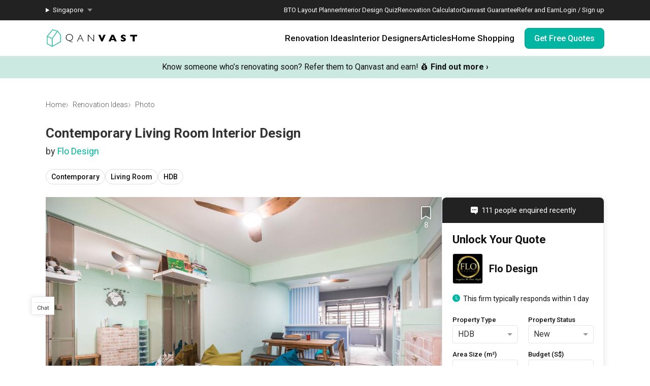

--- FILE ---
content_type: text/html; charset=utf-8
request_url: https://qanvast.com/sg/photos/holland-avenue-living-room-542071
body_size: 27737
content:
<!DOCTYPE html><html lang="en" class="__variable_36f3c5 __variable_a3b498"><head><meta charSet="utf-8"/><link rel="preconnect" href="/" crossorigin=""/><meta name="viewport" content="width=device-width, initial-scale=1"/><link rel="preload" as="image" href="/next-images/logo-qanvast-horizontal.svg" fetchPriority="high"/><link rel="preload" as="image" href="/next-images/apple-touch-icon.png"/><link rel="preload" as="image" href="/next-images/navBarV2/blank-profile.png"/><link rel="preload" as="image" href="/next-images/icons/icon-quotes.svg"/><link rel="preload" as="image" href="/next-images/icons/icon-bookmarked.svg"/><link rel="preload" as="image" href="/next-images/icons/icon-arrow.svg"/><link rel="preload" as="image" href="https://d1hy6t2xeg0mdl.cloudfront.net/image/542071/48b8080dc3/1024-width"/><link rel="preload" as="image" href="/next-images/boards/icon-bookmark.png"/><link rel="preload" as="image" href="https://d1hy6t2xeg0mdl.cloudfront.net/image/556402/a90c783717/thumbnail-nofill"/><link rel="stylesheet" href="/_next/static/css/bd56ae6285b6bec4.css" data-precedence="next"/><link rel="stylesheet" href="/_next/static/css/153daaa38fdfed4d.css" data-precedence="next"/><link rel="stylesheet" href="/_next/static/css/fa4c040010b3d2f2.css" data-precedence="next"/><link rel="stylesheet" href="/_next/static/css/c8c1e75eb59e9362.css" data-precedence="next"/><link rel="preload" as="script" fetchPriority="low" href="/_next/static/chunks/webpack-93e2151c9af1c1de.js"/><script src="/_next/static/chunks/fd9d1056-1138daa70a59d424.js" async=""></script><script src="/_next/static/chunks/8069-d92eb8fed6786de3.js" async=""></script><script src="/_next/static/chunks/main-app-44e326ee55fc5327.js" async=""></script><script src="/_next/static/chunks/5250-bc4bd220b2eb3212.js" async=""></script><script src="/_next/static/chunks/app/%5Blocale%5D/error-2bae85a4b1831f22.js" async=""></script><script src="/_next/static/chunks/7678-41acba61c5fccb3d.js" async=""></script><script src="/_next/static/chunks/127-ad44c83d91ed2dcf.js" async=""></script><script src="/_next/static/chunks/9574-34206e4c623ac52e.js" async=""></script><script src="/_next/static/chunks/9909-bed272b856c7e2a7.js" async=""></script><script src="/_next/static/chunks/4983-f9b98bafbbea98bc.js" async=""></script><script src="/_next/static/chunks/370-579163f9e22ef170.js" async=""></script><script src="/_next/static/chunks/1749-e8d2432fe8bd95ed.js" async=""></script><script src="/_next/static/chunks/8769-998d514976602677.js" async=""></script><script src="/_next/static/chunks/1010-5587ed1b3f1bff0b.js" async=""></script><script src="/_next/static/chunks/5749-95762566d976a12b.js" async=""></script><script src="/_next/static/chunks/6246-d7218288579b7347.js" async=""></script><script src="/_next/static/chunks/7529-28dc4666166a0615.js" async=""></script><script src="/_next/static/chunks/app/%5Blocale%5D/(defaultLayout)/layout-71459ac1f8510146.js" async=""></script><script src="/_next/static/chunks/app/error-db45bc5df2defeed.js" async=""></script><script src="/_next/static/chunks/app/global-error-cf0e5fcb9c53e17a.js" async=""></script><script src="/_next/static/chunks/2947-f63e602f690c27ca.js" async=""></script><script src="/_next/static/chunks/1253-1907896976f37379.js" async=""></script><script src="/_next/static/chunks/2465-cee278c7fac4ae11.js" async=""></script><script src="/_next/static/chunks/1539-068e4b26d2629600.js" async=""></script><script src="/_next/static/chunks/3789-dc9601440cc6137f.js" async=""></script><script src="/_next/static/chunks/9734-25efcb4f8df30f56.js" async=""></script><script src="/_next/static/chunks/app/%5Blocale%5D/(defaultLayout)/photos/%5Bid%5D/page-3edb9ad48477f25d.js" async=""></script><script src="/_next/static/chunks/app/%5Blocale%5D/(noLayout)/layout-894d02743c01985d.js" async=""></script><title>Living Room | Interior Design Singapore | Interior Design Ideas</title><meta name="description" content="View this Contemporary-style HDB Living Room renovation in Holland Avenue by Flo Design, plus other similar interior ideas on Qanvast."/><meta property="og:title" content="Living Room | Interior Design Singapore | Interior Design Ideas"/><meta property="og:description" content="View this Contemporary-style HDB Living Room renovation in Holland Avenue by Flo Design, plus other similar interior ideas on Qanvast."/><meta property="og:url" content="https://qanvast.com/photos/holland-avenue-living-room-542071"/><meta property="og:image" content="https://d1hy6t2xeg0mdl.cloudfront.net/image/542071/48b8080dc3/1024-width"/><meta property="og:image:width" content="800"/><meta property="og:image:height" content="600"/><meta property="og:image:alt" content="Living Room | Interior Design Singapore | Interior Design Ideas"/><meta property="og:type" content="website"/><meta name="twitter:card" content="summary_large_image"/><meta name="twitter:title" content="Living Room | Interior Design Singapore | Interior Design Ideas"/><meta name="twitter:description" content="View this Contemporary-style HDB Living Room renovation in Holland Avenue by Flo Design, plus other similar interior ideas on Qanvast."/><meta name="twitter:image" content="https://d1hy6t2xeg0mdl.cloudfront.net/image/542071/48b8080dc3/1024-width"/><meta name="twitter:image:width" content="800"/><meta name="twitter:image:height" content="600"/><meta name="twitter:image:alt" content="Living Room | Interior Design Singapore | Interior Design Ideas"/><script>
              document.querySelectorAll('script').forEach(s => {
                s.setAttribute('fetchpriority', 'low');
              });
            </script><script src="/_next/static/chunks/polyfills-c67a75d1b6f99dc8.js" noModule=""></script></head><body><div class="notifications-wrapper"></div><nav class="Desktop_container__AyF_5"><div class="Desktop_top__dVvdA"><div class="Desktop_inner-container__OT9FG"><div class="Desktop_left__NqDr7"><details><summary><div>Singapore</div></summary><ul><a href="/my"><li>Malaysia</li></a></ul></details></div><div class="Desktop_right__Pg7iB"><a href="/sg/bto-layout-planner">BTO Layout Planner</a><a href="/sg/interior-design-styles-quiz">Interior Design Quiz</a><a href="/sg/renovation-calculator">Renovation Calculator</a><a href="/sg/guarantee">Qanvast Guarantee</a><a href="/sg/referral">Refer and Earn</a><a href="/sg">Login / Sign up</a></div></div></div><div class="Desktop_bottom__6jpfB"><div class="Desktop_left__NqDr7"><a href="/sg/"><img class="Desktop_logo__0YCca" src="/next-images/logo-qanvast-horizontal.svg" alt="Qanvast Logo" width="1024" height="225" fetchPriority="high"/></a></div><div class="Desktop_right__Pg7iB"><div class="Desktop_category__Y_xVE"><a class="Desktop_header__tvbPX" href="/sg/interior-design-singapore">Renovation Ideas</a><div class="Desktop_menu__NK_TL"><div class="Desktop_left__NqDr7"><div class="Desktop_column__uiAei"><div class="Desktop_title__iyTKf">By Property Type</div><a href="/sg/interior-design-singapore/hdb-interior-design">HDB</a><a href="/sg/interior-design-singapore/condo-interior-design">Condo</a><a href="/sg/interior-design-singapore/landed-interior-design">Landed</a><a href="/sg/interior-design-singapore/commercial-interior-design">Commercial</a></div><div class="Desktop_column__uiAei"><div class="Desktop_title__iyTKf">By Style</div><a href="/sg/interior-design-singapore/contemporary-interior-design">Contemporary</a><a href="/sg/interior-design-singapore/modern-interior-design">Modern</a><a href="/sg/interior-design-singapore/scandinavian-interior-design">Scandinavian</a><a href="/sg/interior-design-singapore/minimalist-interior-design">Minimalist</a><a href="/sg/interior-design-singapore/industrial-interior-design">Industrial</a></div><div class="Desktop_column__uiAei"><div class="Desktop_title__iyTKf">By Room / Area</div><a href="/sg/interior-design-singapore/living-interior-design">Living Room</a><a href="/sg/interior-design-singapore/dining-interior-design">Dining Room</a><a href="/sg/interior-design-singapore/kitchen-interior-design">Kitchen</a><a href="/sg/interior-design-singapore/bathroom-interior-design">Bathroom</a><a href="/sg/interior-design-singapore/bedroom-interior-design">Bedroom</a></div></div><div class="Desktop_right__Pg7iB"><a class="Desktop_cta__kvSSa" href="/sg/renovation-calculator?from=desktop-nav-renovation-ideas-reno-calc&amp;ref=https%3A%2F%2Fqanvast.com%2Fsg%2Fphotos%2Fholland-avenue-living-room-542071"><div class="Desktop_title__iyTKf">Find out your budget</div><div class="Desktop_description__4uaTv">Get a budget estimate before meeting IDs</div><div class="Desktop_link__YhoEG">Calculate Now ›</div></a><a class="Desktop_shortcut__YffIl" href="/sg/boards">Create your moodboard</a><a class="Desktop_shortcut__YffIl" href="/sg/dashboard">Renovation Checklist</a><a class="Desktop_shortcut__YffIl" href="https://app.adjust.com/30mnwo_ok7xx9">Download Qanvast App</a><a class="Desktop_shortcut__YffIl" href="/sg/quote-request?from=desktop-nav-renovation-ideas-rfq&amp;variant=_A&amp;ref=https%3A%2F%2Fqanvast.com%2Fsg%2Fphotos%2Fholland-avenue-living-room-542071">Find an ID</a></div></div></div><div class="Desktop_category__Y_xVE"><a class="Desktop_header__tvbPX" href="/sg/interior-designers-architects">Interior Designers</a><div class="Desktop_menu__NK_TL"><div class="Desktop_left__NqDr7"><div class="Desktop_column__uiAei"><div class="Desktop_title__iyTKf">By Firms</div><a href="/sg/interior-designers-architects?supertrust=1">SuperTrust Firms</a><a href="/sg/interior-designers-architects?category=Interior Designer">Interior Designers</a><a href="/sg/interior-designers-architects?category=Contractor-ID">Contractor-IDs</a><a href="/sg/interior-designers-architects?category=Architect">Architects</a></div><div class="Desktop_column__uiAei"><div class="Desktop_title__iyTKf">By Budget (S$)</div><a href="/sg/interior-designers-architects?budget=40000">40,000 and under</a><a href="/sg/interior-designers-architects?budget=60000">60,000 and under</a><a href="/sg/interior-designers-architects?budget=80000">80,000 and under</a></div><div class="Desktop_column__uiAei"><div class="Desktop_title__iyTKf">By Location</div><a href="/sg/interior-designers-architects?area=North">North</a><a href="/sg/interior-designers-architects?area=North-East">North-East</a><a href="/sg/interior-designers-architects?area=East">East</a><a href="/sg/interior-designers-architects?area=West">West</a><a href="/sg/interior-designers-architects?area=Central">Central</a></div></div><div class="Desktop_right__Pg7iB"><a class="Desktop_cta__kvSSa" href="/sg/renovation-packages-singapore"><div class="Desktop_title__iyTKf">Renovation Packages</div><div class="Desktop_description__4uaTv">Maximise your renovation budget with these deals.</div><div class="Desktop_link__YhoEG">View all ›</div></a><a class="Desktop_shortcut__YffIl" href="https://renovate.qanvast.com/hangout/">Qanvast Hangout</a><a class="Desktop_shortcut__YffIl" href="/sg/reviews">Read Reviews</a><a class="Desktop_shortcut__YffIl" href="/sg/quote-request?from=desktop-nav-renovation-ideas-rfq&amp;variant=_A&amp;ref=https%3A%2F%2Fqanvast.com%2Fsg%2Fphotos%2Fholland-avenue-living-room-542071">Find an ID</a></div></div></div><div class="Desktop_category__Y_xVE"><a class="Desktop_header__tvbPX" href="/sg/articles">Articles</a><div class="Desktop_menu__NK_TL"><div class="Desktop_left__NqDr7"><div class="Desktop_column__uiAei"><div class="Desktop_title__iyTKf">By Category</div><a href="/sg/articles/categories/inspiration">Inspiration</a><a href="/sg/articles/categories/guide">Guide</a><a href="/sg/articles/categories/budgeting">Budgeting</a><a href="/sg/articles/categories/renovation-journey">Renovation Journey</a><a href="/sg/articles/categories/taobao-home">Taobao Home</a></div><div class="Desktop_column__uiAei"><div class="Desktop_title__iyTKf">Popular</div><a href="/sg/articles/-3384">How Much is a 3, 4, and 5-Room HDB Flat Renovation in 2025?</a><a href="/sg/articles/-776">When Should I Start Planning My Renovation?</a><a href="/sg/articles/-90">9 (Avoidable) Renovation Mistakes That New Homeowners Make</a></div></div><div class="Desktop_right__Pg7iB"><a class="Desktop_cta__kvSSa" href="/sg/renovation-calculator?from=desktop-nav-articles-reno-calc&amp;ref=https%3A%2F%2Fqanvast.com%2Fsg%2Fphotos%2Fholland-avenue-living-room-542071"><div class="Desktop_title__iyTKf">Find out your budget</div><div class="Desktop_description__4uaTv">Get a budget estimate before meeting IDs</div><div class="Desktop_link__YhoEG">Calculate Now ›</div></a><a class="Desktop_shortcut__YffIl" href="/sg/dashboard">Renovation Checklist</a><a class="Desktop_shortcut__YffIl" href="https://app.adjust.com/30mnwo_ok7xx9">Download Qanvast App</a><a class="Desktop_shortcut__YffIl" href="/sg/quote-request?from=desktop-nav-renovation-ideas-rfq&amp;variant=_A&amp;ref=https%3A%2F%2Fqanvast.com%2Fsg%2Fphotos%2Fholland-avenue-living-room-542071">Find an ID</a></div></div></div><div class="Desktop_category__Y_xVE"><a class="Desktop_header__tvbPX" href="/sg/materials-brands">Home Shopping</a><div class="Desktop_menu__NK_TL"><div class="Desktop_left__NqDr7"><div class="Desktop_column__uiAei"><div class="Desktop_title__iyTKf">By Products</div><a href="/sg/brands?category=appliances">Appliances</a><a href="/sg/brands?category=curtain%20%26%20blinds">Curtain &amp; Blinds</a><a href="/sg/brands?category=furniture">Furniture</a><a href="/sg/brands?category=home%20decor">Home Decor</a><a href="/sg/brands?category=lightings">Lightings</a></div><div class="Desktop_column__uiAei"><div class="Desktop_title__iyTKf">By Materials</div><a href="/sg/brands?category=countertops">Countertops</a><a href="/sg/brands?category=flooring">Flooring</a><a href="/sg/brands?category=laminates">Laminates</a><a href="/sg/brands?category=paint">Paint</a><a href="/sg/brands?category=wall%20panels">Wall Panels</a></div><div class="Desktop_column__uiAei"><div class="Desktop_title__iyTKf">Popular</div><a href="/sg/articles/-372">The Only Cheat Sheet You Will Need for the Right Flooring</a><a href="/sg/articles/-2907">Here are The Best Water Dispensers to Get in Singapore, and Why</a><a href="/sg/articles/-2655">12 Practical Housewarming Gifts for Every Budget Under $200</a></div></div><div class="Desktop_right__Pg7iB"><a class="Desktop_shortcut__YffIl" href="/sg/deals">View Deals</a></div></div></div><div class="Desktop_cta-buttons__Rt0UX"><a href="/sg/quote-request?from=desktop-nav-cta&amp;variant=_A&amp;ref=https%3A%2F%2Fqanvast.com%2Fsg%2Fphotos%2Fholland-avenue-living-room-542071" target="_self" class="QanvastButton_primary__SKIL9    ">Get Free Quotes</a></div></div></div></nav><div data-nosnippet="true"><div class="AppBanner_container__7Nwzg"><div class="AppBanner_content__Tt8pF"><img src="/next-images/apple-touch-icon.png" class="AppBanner_app-icon__i2uCF" alt=""/><div class="AppBanner_banner-text__zyPAL"><div class="AppBanner_title__M1vy6">Renovation planning, on the go</div><a href="https://app.adjust.com/30mnwo_ok7xx9" class="AppBanner_app-button-container__mawp5" target="_blank" rel="noreferrer">Switch to the app</a></div><div class="AppBanner_close-button-container__rxq5d"><button class="AppBanner_close-button__FBmV5">✕</button></div></div></div></div><nav class="Mobile_container__0nznz"><div class="Mobile_bottom__mOlNx"><div class="Mobile_left__PGBhF"><a href="/sg/"><img class="Mobile_logo__si578" src="/next-images/logo-qanvast-horizontal.svg" alt="Qanvast Logo" width="1024" height="225" fetchPriority="high"/></a></div><div class="Mobile_right__wmdYw"><a class="Mobile_board-list-button__bCTVy" href="/sg/boards"><svg xmlns="http://www.w3.org/2000/svg" width="31" height="30" viewBox="0 0 31 30" fill="none" aria-label="My Bookmarks"><path d="M7.55859 6.17657C7.55859 5.20195 8.34868 4.41187 9.3233 4.41187H21.6762C22.6509 4.41187 23.4409 5.20195 23.4409 6.17657V25.5883L15.4998 20.7354L7.55859 25.5883V6.17657Z" stroke="#101010" stroke-width="1.41176" stroke-linecap="round" stroke-linejoin="round"></path></svg></a><a href="/sg"><img class="Mobile_blank-profile__wWb57" width="64" height="64" src="/next-images/navBarV2/blank-profile.png" alt="Profile Picture"/></a><div class="Mobile_hamburger__6YtkY"><div class="Mobile_icon-1__cYSSC"></div><div class="Mobile_icon-2__XTeR6"></div><div class="Mobile_icon-3__J_8Gq"></div></div><div class="TabBar_container__OrhDS"><a class="TabBar_tab__5CepK" href="/sg/interior-design-singapore"><svg fill="none" height="34" viewBox="0 0 35 34" width="35" xmlns="http://www.w3.org/2000/svg" class="TabBar_tab-image__k8fjW"><g stroke="#555" stroke-linecap="round"><path d="m7.25 8.5c-.27614 0-.5.22386-.5.5v16c0 .8284.67157 1.5 1.5 1.5h18c.8284 0 1.5-.6716 1.5-1.5v-16c0-.27614-.2239-.5-.5-.5z" stroke-linejoin="round"></path><path d="m12.75 21c0 .2761.2239.5.5.5h8c.2761 0 .5-.2239.5-.5v-5.3333c0-.1672-.0836-.3233-.2226-.4161l-4.0001-2.6666c-.1679-.112-.3867-.112-.5547 0l-4 2.6666c-.139.0928-.2226.2489-.2226.4161z" stroke-linejoin="round"></path><path d="m9.25 7h16"></path></g></svg><div class="TabBar_tab-title__D9z_P">Ideas</div></a><a class="TabBar_tab__5CepK" href="/sg/interior-designers-architects"><svg fill="none" height="34" viewBox="0 0 35 34" width="35" xmlns="http://www.w3.org/2000/svg" class="TabBar_tab-image__k8fjW"><g stroke="#555" stroke-linecap="round" stroke-linejoin="round"><path d="m19.25 16c1.1956-.9265 2-2.6582 2-4.6416 0-4.28671-1-5.3584-4-5.3584s-4 1.07169-4 5.3584c0 1.9834.8044 3.7151 2 4.6416"></path><path d="m27.25 21-6.4644 7.0208-3.0356-3.0208"></path><path d="m19.25 16c3.102.5395 4.8041 1.8395 6 4m-10-4c-6.12085 1.0644-7.74798 7.0369-7.9715 11.0023-.03108.5514.4192.9977.97148.9977h9.50002m9-3.5c.3591.7182.4603 1.626.4888 2.5001.018.552-.4365.9999-.9888.9999h-2.5"></path></g></svg><div class="TabBar_tab-title__D9z_P">Designers</div></a><a class="TabBar_tab__5CepK" href="/sg/quote-request?from=tabbar-cta&amp;variant=_A&amp;ref=https%3A%2F%2Fqanvast.com%2Fsg%2Fphotos%2Fholland-avenue-living-room-542071"><div class="TabBar_quotes-tab__IvqRh"><img class="TabBar_tab-image__k8fjW" src="/next-images/icons/icon-quotes.svg" alt="" width="34" height="33"/><div class="TabBar_quotes-tab-title___2d9N">Find IDs</div></div></a><a class="TabBar_tab__5CepK" href="/sg/renovation-calculator" target="_blank"><svg fill="none" height="34" viewBox="0 0 35 34" width="35" xmlns="http://www.w3.org/2000/svg" class="TabBar_tab-image__k8fjW"><rect height="21" rx="1.5" stroke="#555" stroke-linecap="round" stroke-linejoin="round" width="17" x="9.25" y="6.5"></rect><path d="m25.75 13h-16" stroke="#555" stroke-linecap="round" stroke-linejoin="round"></path><path clip-rule="evenodd" d="m14.75 16c0 .5523-.4477 1-1 1s-1-.4477-1-1 .4477-1 1-1 1 .4477 1 1zm0 4c0 .5523-.4477 1-1 1s-1-.4477-1-1 .4477-1 1-1 1 .4477 1 1zm-1 5c.5523 0 1-.4477 1-1s-.4477-1-1-1-1 .4477-1 1 .4477 1 1 1zm5-5c0 .5523-.4477 1-1 1s-1-.4477-1-1 .4477-1 1-1 1 .4477 1 1zm-1-3c.5523 0 1-.4477 1-1s-.4477-1-1-1-1 .4477-1 1 .4477 1 1 1zm1 7c0 .5523-.4477 1-1 1s-1-.4477-1-1 .4477-1 1-1 1 .4477 1 1zm3-3c.5523 0 1-.4477 1-1s-.4477-1-1-1-1 .4477-1 1 .4477 1 1 1zm1-5c0 .5523-.4477 1-1 1s-1-.4477-1-1 .4477-1 1-1 1 .4477 1 1zm-1 9c.5523 0 1-.4477 1-1s-.4477-1-1-1-1 .4477-1 1 .4477 1 1 1z" fill="#555" fill-rule="evenodd"></path></svg><div class="TabBar_tab-title__D9z_P">Calculator</div></a><div class="TabBar_tab__5CepK"><svg fill="none" height="34" viewBox="0 0 35 34" width="35" xmlns="http://www.w3.org/2000/svg" class="TabBar_tab-image__k8fjW"><g stroke="#555" stroke-linecap="round" stroke-linejoin="round"><path d="m26.75 10h-18"></path><path d="m26.75 17h-18"></path><path d="m26.75 24h-18"></path></g></svg><div class="TabBar_tab-title__D9z_P">Menu</div></div></div><div class="Mobile_first-bookmark-hint__nKZCB"><img src="/next-images/icons/icon-bookmarked.svg" alt=""/>Access your saves here!</div></div></div></nav><div class="UspTicker_multiple__xlm9Y"><div class="UspTicker_tickers__Q9YjC"><div class="carousel carousel-slider" style="width:100%"><button type="button" aria-label="previous slide / item" class="control-arrow control-prev control-disabled"></button><div class="slider-wrapper axis-horizontal"><ul class="slider animated" style="-webkit-transform:translate3d(-100%,0,0);-moz-transform:translate3d(-100%,0,0);-ms-transform:translate3d(-100%,0,0);-o-transform:translate3d(-100%,0,0);transform:translate3d(-100%,0,0);-ms-transform:translate3d(-100%,0,0);-webkit-transition-duration:500ms;-moz-transition-duration:500ms;-ms-transition-duration:500ms;-o-transition-duration:500ms;transition-duration:500ms;-ms-transition-duration:500ms"><li class="slide"><a href="https://renovate.qanvast.com/hangout/?utm_source=webtickerbanner&amp;medium=referral&amp;utm_campaign=hangout" target="_blank" class="UspTicker_usp-ticker__I82pU"><div class="UspTicker_sg-ticker-text__3ElV0"><b>31 January - 1 February<!-- -->:</b> <!-- -->Skip showroom-hopping! Meet multiple IDs at the Qanvast Hangout event.<!-- --> 😎<!-- --> <u><b>RSVP now</b></u> <!-- -->›</div></a></li><li class="slide selected"><a class="UspTicker_usp-ticker__I82pU" href="/sg/referral"><div class="UspTicker_sg-ticker-text__3ElV0">Know someone who’s renovating soon? Refer them to Qanvast and earn! 💰<!-- --> <b>Find out more ›</b></div></a></li><li class="slide"><a href="https://renovate.qanvast.com/hangout/?utm_source=webtickerbanner&amp;medium=referral&amp;utm_campaign=hangout" target="_blank" class="UspTicker_usp-ticker__I82pU"><div class="UspTicker_sg-ticker-text__3ElV0"><b>31 January - 1 February<!-- -->:</b> <!-- -->Skip showroom-hopping! Meet multiple IDs at the Qanvast Hangout event.<!-- --> 😎<!-- --> <u><b>RSVP now</b></u> <!-- -->›</div></a></li><li class="slide selected"><a class="UspTicker_usp-ticker__I82pU" href="/sg/referral"><div class="UspTicker_sg-ticker-text__3ElV0">Know someone who’s renovating soon? Refer them to Qanvast and earn! 💰<!-- --> <b>Find out more ›</b></div></a></li></ul></div><button type="button" aria-label="next slide / item" class="control-arrow control-next control-disabled"></button></div></div><div class="UspTicker_arrows__j415a"><img src="/next-images/icons/icon-arrow.svg" alt="left arrow"/><img src="/next-images/icons/icon-arrow.svg" alt="right arrow"/></div><div class="UspTicker_indicators__ZNS6_"><div class="UspTicker_active__5ttNJ"></div><div class=""></div></div></div><div class="photo-details-page_container__Q8mTI"><div class="photo-details-page_sub-container__SZiQY"><div class="photo-details-page_heading__lT3DW"><div class="photo-details-page_breadcrumbs-container__N1hZs"><div class="Breadcrumbs_bread-crumb-container___13Ns"><ol class="Breadcrumbs_bread-crumb-list__JBEa5 breadcrumb"><li class=""><a href="/sg/">Home</a></li><li class=""><a href="/sg/interior-design-singapore">Renovation Ideas</a></li><li class="Breadcrumbs_active__LJpz3"><a href="/sg/photos/holland-avenue-living-room-542071">Photo</a></li></ol><script type="application/ld+json">{"@context":"https://schema.org","@type":"BreadcrumbList","itemListElement":[{"@type":"ListItem","position":1,"name":"Home","item":"https://qanvast.com/sg/"},{"@type":"ListItem","position":2,"name":"Renovation Ideas","item":"https://qanvast.com/sg/interior-design-singapore"},{"@type":"ListItem","position":3,"name":"Photo","item":"https://qanvast.com/sg/photos/holland-avenue-living-room-542071"}]}</script></div></div><h1 class="photo-details-page_photo-title__XgHin">Contemporary Living Room Interior Design</h1><h2 class="photo-details-page_photo-sub-title__ulraC">by <a href="/sg/interior-designers-architects/flo-design-1230" target="_blank">Flo Design</a></h2><div class="photo-details-page_categories__8KbbE"><div class="pills_pills__T3_gS"><a class="pill_pill__XpQ0X" href="/sg/photos/tags/contemporary" target="_blank">Contemporary</a><a class="pill_pill__XpQ0X" href="/sg/photos/tags/living-room" target="_blank">Living Room</a><a class="pill_pill__XpQ0X" href="/sg/photos/tags/apartment" target="_blank">HDB</a></div></div></div><div class="photo-details-page_main__xdHNP"><div class="photo-details-page_photo-details__as0BY"><div class="photo-details-page_photo-wrapper__np0pi"><div class="photo-details-page_photo__tZJQB"><div class="Photo_container__jqsPF"><div class="ProductTag_big-container__lSLcW"><img src="https://d1hy6t2xeg0mdl.cloudfront.net/image/542071/48b8080dc3/1024-width" alt="Contemporary, HDB, Living Room, Holland Avenue, Interior Designer, Flo Design"/></div><div class="Photo_add-to-qanvast__OW6M_"><!--$--><div class="AddToBoardV2_heart-container__O82iI" style="display:none"><img class="AddToBoardV2_heart__AEX_T" width="34" height="34" src="/next-images/boards/icon-bookmark.png" alt="Save to Qanvast Board"/><div class="AddToBoardV2_pin__2_mQr">8</div><div class="AddToBoardV2_tooltip__GNXux">Save this photo</div></div><!--/$--></div></div></div></div><div class="project-details_details-container__tptpd"><div class="project-details_details-wrapper__SiDmI"><h3 class="project-details_details-title__CCkQT" title="Holland Avenue">Holland Avenue</h3><div class="project-details_details-content__SQukF"><span>HDB</span><span> · </span><span>60m²</span><span> · </span><span>2 Bedrooms</span><span> · </span><span>Contemporary</span><span> · </span><span>S$38,000</span></div></div><div class="project-details_button-wrapper__CDY2f"><div class="project-details_view-project-button__9fVtS"><a href="/sg/interior-design-singapore/flo-design-holland-avenue-16833" target="_blank" class="QanvastButton_secondary__Elssb    ">View Project</a></div></div></div><div><h4>Explore more ideas</h4><div class="pills_pills__T3_gS"><a class="pill_pill__XpQ0X" href="/sg/photos/tags/platform-bed?ref=single-photo" target="_blank">Platform Bed</a><a class="pill_pill__XpQ0X" href="/sg/photos/tags/altar?ref=single-photo" target="_blank">Altar</a><a class="pill_pill__XpQ0X" href="/sg/photos/tags/walk-in-wardrobe?ref=single-photo" target="_blank">Walk In Wardrobe</a><a class="pill_pill__XpQ0X" href="/sg/photos/tags/service-yard?ref=single-photo" target="_blank">Service Yard</a><a class="pill_pill__XpQ0X" href="/sg/photos/tags/feature-wall?ref=single-photo" target="_blank">Feature Wall</a><a class="pill_pill__XpQ0X" href="/sg/photos/tags/kitchen-island?ref=single-photo" target="_blank">Kitchen Island</a><a class="pill_pill__XpQ0X" href="/sg/photos/tags/foyer?ref=single-photo" target="_blank">Foyer</a><a class="pill_pill__XpQ0X" href="/sg/photos/tags/window-seat?ref=single-photo" target="_blank">Window Seat</a></div></div><hr class="photo-details-page_desktop-divider__llpRc"/><div class="photo-details-page_photo-description__zcDjC"><h2 class="photo-details-page_photo-description-sub__97Byx"><div class="photo-details-page_photo-description-paragraph__iJI6O">A <a href="/sg/interior-design-singapore?style=Contemporary" target="_blank">Contemporary</a>-style <a href="/sg/interior-design-singapore?houseType=Apartment" target="_blank">HDB</a> <a href="/sg/interior-design-singapore?roomType=Living Room" target="_blank">Living Room</a> in <a href="/sg/interior-design-singapore?search=Holland%20Avenue" target="_blank">Holland Avenue</a> by <a href="/sg/interior-designers" target="_blank">Interior Designer</a>, <a href="/sg/sg/interior-designers-architects/flo-design-1230" target="_blank">Flo Design</a>.</div></h2><div class="photo-details-page_photo-description-paragraph__iJI6O">Looking for similar home projects? Check out other <a href="/sg/interior-design-singapore?style=Contemporary" target="_blank">Contemporary</a> <a href="/sg/interior-design-singapore?roomType=Living Room" target="_blank">Living Room</a> ideas, and other inspirations on our <a href="/sg/interior-design-singapore" target="_blank">Renovation Ideas</a> page. Alternatively, view more home photos by <a href="/sg/sg/interior-designers-architects/flo-design-1230" target="_blank">Flo Design</a>.</div><div class="photo-details-page_photo-description-paragraph__iJI6O">Want to learn more about achieving this look? Discover cool renovation ideas and helpful tips on decorating your <a href="/sg/articles/search?search=Living%20Room" target="_blank">Living Room</a> in our <a href="/sg/articles" target="_blank">Articles</a> section. And, don’t forget to save the ideas you like onto your Qanvast moodboard! Create multiple boards filled with your favourite photos and share them with your loved ones and your interior designer. Simply click on the ‘heart’ icon above to save this project photo!</div></div></div><div class="SideBar_side-bar__PYUhU"><div><div><div class="SideDirectRfq_directRFQ__yXIsH"><div class="SideDirectRfq_lead-count__CcmWx"><img class="SideDirectRfq_recent-enquired-icon__B4Irg" src="/next-images/icons/icon-speech-bubble-white.svg" alt="" loading="lazy" fetchPriority="low"/><span class="SideDirectRfq_recent-enquired-text__KeuXp">111 people enquired recently</span></div><div class="DirectRfq_direct-rfq-wrapper__fZ9up"><div class="FormPartOne_direct-rfq-part-one-container__99obk"><form class="FormPartOne_direct-rfq-form__6oNrY" autoComplete="on"><div class="FormPartOne_header__kC2oV">Unlock Your Quote</div><div class="FormPartOne_company-name__EnENe"><a href="/sg/interior-designers-architects/flo-design-1230" target="_blank" class="IdDetails_id-link__OlEby"><div class="IdDetails_id-container__pD2gJ"><div class="IdDetails_id-image__zOxkF IdDetails_simple__j_ZyL"><img src="https://d1hy6t2xeg0mdl.cloudfront.net/image/556402/a90c783717/thumbnail-nofill" alt="" width="48" height="48"/></div><div class="IdDetails_id-content__cw8c_"><div class="IdDetails_company-name__i7to1 IdDetails_simple__j_ZyL">Flo Design</div></div></div></a></div><div class="FormPartOne_response-time-container__L3zVM"><div class="FormPartOne_response-time-liner__X20Dm">This firm typically responds within 1 day</div></div><div class="FormPartOne_direct-rfq-field-row-first__itnuC"><div class="FormPartOne_direct-rfq-field-col__FNWEc"><label for="property-type" class="FormPartOne_direct-rfq-field-name__YQELj">Property Type</label><div class="StatelessComponents_dropdown__q2OWC undefined"><div class="Dropdown-root undefined FormPartOne_direct-rfq-field-dropdown__K4jOB"><div class="Dropdown-control StatelessComponents_dropdown-control__3Bu9Y undefined" aria-haspopup="listbox"><div class="Dropdown-placeholder is-selected">HDB</div><div class="Dropdown-arrow-wrapper"><span class="StatelessComponents_arrow__DVZhS"></span></div></div></div><select style="position:absolute;top:0;bottom:0;left:0;right:0;z-index:-1;margin:auto;opacity:0" aria-hidden="true" tabindex="-1"></select></div></div><div class="FormPartOne_direct-rfq-field-divider__hpTE9"></div><div class="FormPartOne_direct-rfq-field-col__FNWEc"><label for="property-status" class="FormPartOne_direct-rfq-field-name__YQELj">Property Status</label><div class="StatelessComponents_dropdown__q2OWC undefined"><div class="Dropdown-root undefined FormPartOne_direct-rfq-field-dropdown__K4jOB"><div class="Dropdown-control StatelessComponents_dropdown-control__3Bu9Y undefined" aria-haspopup="listbox"><div class="Dropdown-placeholder is-selected">New</div><div class="Dropdown-arrow-wrapper"><span class="StatelessComponents_arrow__DVZhS"></span></div></div></div><select style="position:absolute;top:0;bottom:0;left:0;right:0;z-index:-1;margin:auto;opacity:0" aria-hidden="true" tabindex="-1"></select></div></div></div><div class="FormPartOne_direct-rfq-field-row__3ZJpP"><div class="FormPartOne_direct-rfq-field-col__FNWEc"><label for="area-size" class="FormPartOne_direct-rfq-field-name__YQELj">Area Size (m²)</label><div class="FormPartOne_direct-rfq-field-input-container__kPjpq"><input id="area-size" class="FormPartOne_direct-rfq-field-input__OG4Rw" placeholder="Enter size" type="number" inputMode="numeric" required="" name="size" value=""/></div></div><div class="FormPartOne_direct-rfq-field-divider__hpTE9"></div><div class="FormPartOne_direct-rfq-field-col__FNWEc"><label for="budget" class="FormPartOne_direct-rfq-field-name__YQELj">Budget (S$)</label><div class="FormPartOne_direct-rfq-field-input-container__kPjpq"><input id="budget" class="FormPartOne_direct-rfq-field-input__OG4Rw" placeholder="Enter budget" type="number" inputMode="numeric" min="30000" required="" name="budget" value=""/></div></div></div><div class="FormPartOne_direct-rfq-field__gI41L"><label for="style-preference" class="FormPartOne_direct-rfq-field-name__YQELj">Style Preference</label><div class="StatelessComponents_dropdown__q2OWC undefined"><div class="Dropdown-root undefined FormPartOne_direct-rfq-field-dropdown__K4jOB"><div class="Dropdown-control StatelessComponents_dropdown-control__3Bu9Y undefined" aria-haspopup="listbox"><div class="Dropdown-placeholder is-selected">No Preference</div><div class="Dropdown-arrow-wrapper"><span class="StatelessComponents_arrow__DVZhS"></span></div></div></div><select style="position:absolute;top:0;bottom:0;left:0;right:0;z-index:-1;margin:auto;opacity:0" aria-hidden="true" tabindex="-1"></select></div></div><div class="FormPartOne_direct-rfq-field__gI41L"><label for="keys-collected" class="FormPartOne_direct-rfq-field-name__YQELj">Keys Collected</label><div class="StatelessComponents_dropdown__q2OWC undefined"><div class="Dropdown-root undefined FormPartOne_direct-rfq-field-dropdown__K4jOB"><div class="Dropdown-control StatelessComponents_dropdown-control__3Bu9Y undefined" aria-haspopup="listbox"><div class="Dropdown-placeholder is-selected">Yes</div><div class="Dropdown-arrow-wrapper"><span class="StatelessComponents_arrow__DVZhS"></span></div></div></div><select style="position:absolute;top:0;bottom:0;left:0;right:0;z-index:-1;margin:auto;opacity:0" aria-hidden="true" tabindex="-1"></select></div></div><div class="FormPartOne_direct-rfq-form-buttons__zbCm0"><div class="FormPartOne_direct-rfq-button___gKrN"><button class="QanvastButton_primary__SKIL9    ">Get Free Quote</button></div></div></form><div class="FormPartOne_direct-rfq-form-bottom-message__Jlqbp">This firm has a minimum budget requirement of S$30,000. </div></div><!--$--><!--/$--></div></div></div></div><div class="SideBar_perks-banner__Bwin9"><a class="PerksBanner_container__75sAC PerksBanner_small__2ERSL undefined" href="/sg/why-qanvast" countries="SG" target="_blank"><div class="PerksBanner_header__PDHVd">Enquire with this firm to be part of the Qanvast Trust Programme</div><div class="PerksBanner_perk-list__EV0kj"><div class="PerksBanner_perk-group__SEzdc"><div class="PerksBanner_perk__S71GJ"><img src="/next-images/usp/green-tick.svg" alt="" loading="lazy" fetchPriority="low"/><span>$50,000 Qanvast Guarantee</span></div><div class="PerksBanner_perk__S71GJ"><img src="/next-images/usp/green-tick.svg" alt="" loading="lazy" fetchPriority="low"/><span>Personalised Firm Recommendations</span></div><div class="PerksBanner_perk__S71GJ"><img src="/next-images/usp/green-tick.svg" alt="" loading="lazy" fetchPriority="low"/><span>Upsized Furnishing Deals</span></div></div><div class="PerksBanner_perk-group__SEzdc"><div class="PerksBanner_perk__S71GJ"><img src="/next-images/usp/gold-star.svg" alt="" loading="lazy" fetchPriority="low"/><span>Refundable Deposits</span></div></div></div><div class="PerksBanner_footer__iLCwo"><span class="PerksBanner_t-and-c__TR0ou">T&amp;Cs apply</span><span class="PerksBanner_find-out-more__sTdSY">Find out more<!-- --> ›</span></div></a></div></div></div></div></div><div class="
          MobileDirectRfq_mobile-directRFQ__hyFhf
          
          MobileDirectRfq_hide__7OaD7
        "><div class="DirectRfq_direct-rfq-wrapper__fZ9up"><div class="DirectRfq_direct-rfq-form-buttons___35ME"><button class="DirectRfq_detail-page-enquiry-button__ke_UA"><div><div class="DirectRfq_main-text__NnQTg">Get Free Quote</div><div class="DirectRfq_recent-enquired-text__NOxa1">111 people enquired recently</div></div><svg width="7" height="12" fill="none" viewBox="0 0 7 12"><path fill="#fff" d="M1.02 11.95c.26 0 .48-.09.67-.27l4.97-4.92A1 1 0 0 0 7 6a1 1 0 0 0-.33-.76L1.69.32a.91.91 0 0 0-.67-.27.96.96 0 0 0-.97.95c0 .27.11.5.3.7L4.72 6 .35 10.3a.96.96 0 0 0 .66 1.65Z"></path></svg></button></div><!--$--><!--/$--></div></div><footer class="Footer_container__Z1vYj"><div class="Footer_footer__9Yhin"><div class="Footer_footer-links__eWXb_"><div class="Footer_footer-links-category__nWbE_">Information<ul><li><a href="/sg/why-qanvast" class="Footer_footer-link__qlo5S">Qanvast Trust Programme</a></li><li><a href="/sg/qanvast-resolution-centre" class="Footer_footer-link__qlo5S">Qanvast Resolution Centre</a></li><li><a href="/sg/renovation-calculator" class="Footer_footer-link__qlo5S">Renovation Calculator</a></li><li><a href="/sg/interior-design-styles-quiz" class="Footer_footer-link__qlo5S">Interior Design Quiz</a></li><li><a href="/sg/referral" class="Footer_footer-link__qlo5S">Refer and Be Rewarded</a></li><li><a href="/sg/guarantee/new" class="Footer_footer-link__qlo5S">Opt-in for Qanvast Guarantee</a></li><li><a href="/sg/faq" class="Footer_footer-link__qlo5S">FAQs</a></li></ul></div><div class="Footer_footer-links-category__nWbE_">Policies<ul><li><a href="/sg/review-policy" class="Footer_footer-link__qlo5S">Review Policy</a></li><li><a href="/sg/privacy" class="Footer_footer-link__qlo5S">Privacy Policy</a></li><li><a href="/sg/terms-of-service" class="Footer_footer-link__qlo5S">Terms of Service</a></li></ul></div><div class="Footer_footer-links-category__nWbE_">Company<ul><li><a href="/sg/about-us" class="Footer_footer-link__qlo5S">About Us</a></li><li><a href="https://careers.qanvast.com" target="_blank" class="Footer_footer-link__qlo5S" rel="noreferrer">Careers</a></li><li><a href="/sg/advertise" class="Footer_footer-link__qlo5S">Advertise With Us</a></li><li><a href="mailto:heretohelp@qanvast.com" class="Footer_footer-link__qlo5S">Email Us</a></li></ul></div></div><div class="Footer_footer-links-mobile__cW2L_"><details class="Footer_footer-links-category__nWbE_"><summary class="Footer_footer-links-category-label__3M0tr">Information</summary><ul><li><a href="/sg/why-qanvast" class="Footer_footer-link__qlo5S">Qanvast Trust Programme</a></li><li><a href="/sg/qanvast-resolution-centre" class="Footer_footer-link__qlo5S">Qanvast Resolution Centre</a></li><li><a href="/sg/renovation-calculator" class="Footer_footer-link__qlo5S">Renovation Calculator</a></li><li><a href="/sg/interior-design-styles-quiz" class="Footer_footer-link__qlo5S">Interior Design Quiz</a></li><li><a href="/sghttps://renovate.qanvast.com/refer-friends/" target="_blank" class="Footer_footer-link__qlo5S">Refer and Be Rewarded</a></li><li><a href="/sg/guarantee/new" class="Footer_footer-link__qlo5S">Opt-in for Qanvast Guarantee</a></li><li><a href="/sg/faq" class="Footer_footer-link__qlo5S">FAQs</a></li></ul></details><details class="Footer_footer-links-category__nWbE_"><summary class="Footer_footer-links-category-label__3M0tr">Policies</summary><ul><li><a href="/sg/review-policy" class="Footer_footer-link__qlo5S">Review Policy</a></li><li><a href="/sg/privacy" class="Footer_footer-link__qlo5S">Privacy Policy</a></li><li><a href="/sg/terms-of-service" class="Footer_footer-link__qlo5S">Terms of Service</a></li></ul></details><details class="Footer_footer-links-category__nWbE_"><summary class="Footer_footer-links-category-label__3M0tr">Company</summary><ul><li><a href="/sg/about-us" class="Footer_footer-link__qlo5S">About Us</a></li><li><a href="https://careers.qanvast.com" target="_blank" class="Footer_footer-link__qlo5S" rel="noreferrer">Careers</a></li><li><a href="/sg/advertise" class="Footer_footer-link__qlo5S">Advertise With Us</a></li><li><a href="mailto:heretohelp@qanvast.com" class="Footer_footer-link__qlo5S">Email Us</a></li></ul></details></div><div class="Footer_footer-action__iaRgL"><div class="Footer_footer-app__sjMjX"><div class="Footer_footer-app-logo__yddAQ"><img alt="qanvast-logo" src="/next-images/logo-qanvast-horizontal-white.svg" class="Footer_footer-app-logo-image__FBpF4" loading="lazy"/></div><div class="Footer_footer-app-download__xuxqf"><a href="http://app.adjust.io/q7u08n" target="_blank" rel="noreferrer"><img alt="qanvast-app-store" src="/next-images/ios-dl-en.svg" loading="lazy"/></a><a href="http://app.adjust.io/4qqqcx" target="_blank" rel="noreferrer"><img alt="qanvast-play-store" src="/next-images/android-dl-en.svg" loading="lazy"/></a></div></div><div class="Footer_footer-subscribe__fTcv5"><div class="Footer_footer-subscribe-text__8WOEi">Get local home ideas and renovation tips!</div><div><form class="Footer_footer-subscribe-email__xvGov"><input class="Footer_input-email__sYV3r" placeholder="Your email address" type="email" required="" value=""/><button class="Footer_subscribe-button__XuEJf">Subscribe</button></form></div><div class="Footer_footer-social-links__Ht6DA"><a href="https://www.facebook.com/qanvast" class="Footer_footer-social-link__WYrDs" target="_blank" aria-label="Facebook" rel="noreferrer"><img alt="Facebook" loading="lazy" width="8" height="15" decoding="async" data-nimg="1" style="color:transparent" src="/next-images/icons/icon-facebook.svg"/></a><a href="https://www.instagram.com/qanvast/" class="Footer_footer-social-link__WYrDs" target="_blank" aria-label="Instagram" rel="noreferrer"><img alt="Instagram" loading="lazy" width="18" height="18" decoding="async" data-nimg="1" style="color:transparent" src="/next-images/icons/icon-instagram.svg"/></a><a href="https://www.pinterest.com/qanvast/" class="Footer_footer-social-link__WYrDs" target="_blank" aria-label="Pinterest" rel="noreferrer"><img alt="Pinterest" loading="lazy" width="18" height="18" decoding="async" data-nimg="1" style="color:transparent" src="/next-images/icons/icon-pinterest.svg"/></a><a href="https://www.youtube.com/channel/UC77ZvgsnOq8Qi44eG8K8UfQ" class="Footer_footer-social-link__WYrDs" target="_blank" aria-label="Youtube" rel="noreferrer"><img alt="Qanvast Youtube" loading="lazy" width="20" height="18" decoding="async" data-nimg="1" style="color:transparent" src="/next-images/icons/icon-youtube.svg"/></a><a href="https://t.me/sgqanvasthome" class="Footer_footer-social-link__WYrDs" target="_blank" aria-label="Telegram" rel="noreferrer"><img alt="Telegram" loading="lazy" width="18" height="16" decoding="async" data-nimg="1" style="color:transparent" src="/next-images/icons/icon-telegram.svg"/></a><a href="https://www.tiktok.com/@qanvast" class="Footer_footer-social-link__WYrDs" target="_blank" aria-label="Tiktok" rel="noreferrer"><img alt="Tiktok" loading="lazy" width="14" height="18" decoding="async" data-nimg="1" style="color:transparent" src="/next-images/icons/icon-tiktok.svg"/></a></div></div></div><hr class="Footer_horizontal-line__6NqOw"/></div><div class="Footer_footer-business__r7R0m undefined"><div><p class="Footer_footer-business-copyright__vZH6C">© <!-- -->2026<!-- --> <!-- -->Qanvast Pte Ltd</p><p class="Footer_footer-business-regno__pPDpJ"> · <!-- -->Business Registration No: 201323878M</p></div><div><a href="/sg"><p class="Footer_white__D9Cfq">Singapore</p></a> · <a href="/my"><p class="">Malaysia</p></a></div></div></footer><div class="IntercomButton_intercom__7qhpi" style="transform:translateX(61px)"><div></div><div class="IntercomButton_separator___onnD"></div><div class="IntercomButton_logo-text-container__ba_7D"><span>Chat</span></div></div><div id="google-one-tap" class="GoogleOneTap_google-one-tap-container__9PRaV"><div id="google-login-button" class="GoogleOneTap_hidden__CdYgS"></div></div><script src="/_next/static/chunks/webpack-93e2151c9af1c1de.js" async=""></script><script>(self.__next_f=self.__next_f||[]).push([0]);self.__next_f.push([2,null])</script><script>self.__next_f.push([1,"1:HC[\"/\",\"\"]\n2:HL[\"/_next/static/css/bd56ae6285b6bec4.css\",\"style\"]\n0:\"$L3\"\n"])</script><script>self.__next_f.push([1,"4:HL[\"/_next/static/css/153daaa38fdfed4d.css\",\"style\"]\n5:HL[\"/_next/static/css/fa4c040010b3d2f2.css\",\"style\"]\n6:HL[\"/_next/static/css/c8c1e75eb59e9362.css\",\"style\"]\n"])</script><script>self.__next_f.push([1,"7:I[47690,[],\"\"]\na:I[5613,[],\"\"]\nd:I[31778,[],\"\"]\nf:I[47324,[\"5250\",\"static/chunks/5250-bc4bd220b2eb3212.js\",\"6816\",\"static/chunks/app/%5Blocale%5D/error-2bae85a4b1831f22.js\"],\"\"]\n"])</script><script>self.__next_f.push([1,"10:I[25250,[\"7678\",\"static/chunks/7678-41acba61c5fccb3d.js\",\"127\",\"static/chunks/127-ad44c83d91ed2dcf.js\",\"9574\",\"static/chunks/9574-34206e4c623ac52e.js\",\"9909\",\"static/chunks/9909-bed272b856c7e2a7.js\",\"4983\",\"static/chunks/4983-f9b98bafbbea98bc.js\",\"370\",\"static/chunks/370-579163f9e22ef170.js\",\"1749\",\"static/chunks/1749-e8d2432fe8bd95ed.js\",\"5250\",\"static/chunks/5250-bc4bd220b2eb3212.js\",\"8769\",\"static/chunks/8769-998d514976602677.js\",\"1010\",\"static/chunks/1010-5587ed1b3f1bff0b.js\",\"5749\",\"static/chunks/5749-95762566d976a12b.js\",\"6246\",\"static/chunks/6246-d7218288579b7347.js\",\"7529\",\"static/chunks/7529-28dc4666166a0615.js\",\"3461\",\"static/chunks/app/%5Blocale%5D/(defaultLayout)/layout-71459ac1f8510146.js\"],\"\"]\n"])</script><script>self.__next_f.push([1,"11:I[97776,[\"7601\",\"static/chunks/app/error-db45bc5df2defeed.js\"],\"\"]\n13:I[83239,[\"6470\",\"static/chunks/app/global-error-cf0e5fcb9c53e17a.js\"],\"\"]\nb:[\"locale\",\"sg\",\"d\"]\nc:[\"id\",\"holland-avenue-living-room-542071\",\"d\"]\n14:[]\n"])</script><script>self.__next_f.push([1,"3:[[[\"$\",\"link\",\"0\",{\"rel\":\"stylesheet\",\"href\":\"/_next/static/css/bd56ae6285b6bec4.css\",\"precedence\":\"next\",\"crossOrigin\":\"$undefined\"}]],[\"$\",\"$L7\",null,{\"buildId\":\"6qjixY8RtMRzHGZk-96Xx\",\"assetPrefix\":\"\",\"initialCanonicalUrl\":\"/sg/photos/holland-avenue-living-room-542071\",\"initialTree\":[\"\",{\"children\":[[\"locale\",\"sg\",\"d\"],{\"children\":[\"(defaultLayout)\",{\"children\":[\"photos\",{\"children\":[[\"id\",\"holland-avenue-living-room-542071\",\"d\"],{\"children\":[\"__PAGE__\",{}]}]}]}]}]},\"$undefined\",\"$undefined\",true],\"initialSeedData\":[\"\",{\"children\":[[\"locale\",\"sg\",\"d\"],{\"children\":[\"(defaultLayout)\",{\"children\":[\"photos\",{\"children\":[[\"id\",\"holland-avenue-living-room-542071\",\"d\"],{\"children\":[\"__PAGE__\",{},[\"$L8\",\"$L9\",null]]},[\"$\",\"$La\",null,{\"parallelRouterKey\":\"children\",\"segmentPath\":[\"children\",\"$b\",\"children\",\"(defaultLayout)\",\"children\",\"photos\",\"children\",\"$c\",\"children\"],\"loading\":\"$undefined\",\"loadingStyles\":\"$undefined\",\"loadingScripts\":\"$undefined\",\"hasLoading\":false,\"error\":\"$undefined\",\"errorStyles\":\"$undefined\",\"errorScripts\":\"$undefined\",\"template\":[\"$\",\"$Ld\",null,{}],\"templateStyles\":\"$undefined\",\"templateScripts\":\"$undefined\",\"notFound\":\"$undefined\",\"notFoundStyles\":\"$undefined\",\"styles\":[[\"$\",\"link\",\"0\",{\"rel\":\"stylesheet\",\"href\":\"/_next/static/css/fa4c040010b3d2f2.css\",\"precedence\":\"next\",\"crossOrigin\":\"$undefined\"}],[\"$\",\"link\",\"1\",{\"rel\":\"stylesheet\",\"href\":\"/_next/static/css/c8c1e75eb59e9362.css\",\"precedence\":\"next\",\"crossOrigin\":\"$undefined\"}]]}]]},[\"$\",\"$La\",null,{\"parallelRouterKey\":\"children\",\"segmentPath\":[\"children\",\"$b\",\"children\",\"(defaultLayout)\",\"children\",\"photos\",\"children\"],\"loading\":\"$undefined\",\"loadingStyles\":\"$undefined\",\"loadingScripts\":\"$undefined\",\"hasLoading\":false,\"error\":\"$undefined\",\"errorStyles\":\"$undefined\",\"errorScripts\":\"$undefined\",\"template\":[\"$\",\"$Ld\",null,{}],\"templateStyles\":\"$undefined\",\"templateScripts\":\"$undefined\",\"notFound\":\"$undefined\",\"notFoundStyles\":\"$undefined\",\"styles\":null}]]},[null,\"$Le\",null]]},[\"$\",\"$La\",null,{\"parallelRouterKey\":\"children\",\"segmentPath\":[\"children\",\"$b\",\"children\"],\"loading\":\"$undefined\",\"loadingStyles\":\"$undefined\",\"loadingScripts\":\"$undefined\",\"hasLoading\":false,\"error\":\"$f\",\"errorStyles\":[[\"$\",\"link\",\"0\",{\"rel\":\"stylesheet\",\"href\":\"/_next/static/css/43bb17f7a3696a61.css\",\"precedence\":\"next\",\"crossOrigin\":\"$undefined\"}]],\"errorScripts\":[],\"template\":[\"$\",\"$Ld\",null,{}],\"templateStyles\":\"$undefined\",\"templateScripts\":\"$undefined\",\"notFound\":[\"$\",\"section\",null,{\"className\":\"__404_container__Mjldt\",\"children\":[\"$\",\"div\",null,{\"className\":\"__404_subcontainer__aZrE9\",\"children\":[[\"$\",\"img\",null,{\"src\":\"/next-images/404.svg\",\"className\":\"__404_not-found__HD8Fy\",\"alt\":\"404\"}],[\"$\",\"h1\",null,{\"children\":\"Uh oh, this wasn’t part of the plan\"}],[\"$\",\"p\",null,{\"children\":\"The page you are looking for may have moved somewhere else or no longer exists.\"}],[\"$\",\"$L10\",null,{\"prefetch\":false,\"href\":\"/\",\"children\":\"Take me home\"}]]}]}],\"notFoundStyles\":[[\"$\",\"link\",\"0\",{\"rel\":\"stylesheet\",\"href\":\"/_next/static/css/43bb17f7a3696a61.css\",\"precedence\":\"next\",\"crossOrigin\":\"$undefined\"}]],\"styles\":[[\"$\",\"link\",\"0\",{\"rel\":\"stylesheet\",\"href\":\"/_next/static/css/153daaa38fdfed4d.css\",\"precedence\":\"next\",\"crossOrigin\":\"$undefined\"}]]}]]},[null,[\"$\",\"html\",null,{\"lang\":\"en\",\"className\":\"__variable_36f3c5 __variable_a3b498\",\"children\":[[\"$\",\"head\",null,{\"children\":[\"$\",\"script\",null,{\"dangerouslySetInnerHTML\":{\"__html\":\"\\n              document.querySelectorAll('script').forEach(s =\u003e {\\n                s.setAttribute('fetchpriority', 'low');\\n              });\\n            \"}}]}],[\"$\",\"body\",null,{\"children\":[\"$\",\"$La\",null,{\"parallelRouterKey\":\"children\",\"segmentPath\":[\"children\"],\"loading\":\"$undefined\",\"loadingStyles\":\"$undefined\",\"loadingScripts\":\"$undefined\",\"hasLoading\":false,\"error\":\"$11\",\"errorStyles\":[],\"errorScripts\":[],\"template\":[\"$\",\"$Ld\",null,{}],\"templateStyles\":\"$undefined\",\"templateScripts\":\"$undefined\",\"notFound\":[\"$\",\"section\",null,{\"className\":\"__404_container__yNnV8\",\"children\":[\"$\",\"div\",null,{\"className\":\"__404_subcontainer__FQfSp\",\"children\":[[\"$\",\"img\",null,{\"src\":\"/next-images/logo-qanvast-horizontal.svg\",\"className\":\"__404_logo__c5_wK\",\"alt\":\"Qanvast Logo\"}],[\"$\",\"img\",null,{\"src\":\"/next-images/404.svg\",\"className\":\"__404_not-found__WY1TW\",\"alt\":\"404\"}],[\"$\",\"h1\",null,{\"children\":\"Uh oh, this wasn’t part of the plan\"}],[\"$\",\"p\",null,{\"children\":\"The page you are looking for may have moved somewhere else or no longer exists.\"}],[\"$\",\"$L10\",null,{\"prefetch\":false,\"href\":\"/\",\"children\":\"Take me home\"}]]}]}],\"notFoundStyles\":[[\"$\",\"link\",\"0\",{\"rel\":\"stylesheet\",\"href\":\"/_next/static/css/2dc25b641a2d3ff7.css\",\"precedence\":\"next\",\"crossOrigin\":\"$undefined\"}]],\"styles\":null}]}]]}],null]],\"initialHead\":[false,\"$L12\"],\"globalErrorComponent\":\"$13\",\"missingSlots\":\"$W14\"}]]\n"])</script><script>self.__next_f.push([1,"15:I[79755,[\"7678\",\"static/chunks/7678-41acba61c5fccb3d.js\",\"127\",\"static/chunks/127-ad44c83d91ed2dcf.js\",\"9574\",\"static/chunks/9574-34206e4c623ac52e.js\",\"9909\",\"static/chunks/9909-bed272b856c7e2a7.js\",\"4983\",\"static/chunks/4983-f9b98bafbbea98bc.js\",\"370\",\"static/chunks/370-579163f9e22ef170.js\",\"2947\",\"static/chunks/2947-f63e602f690c27ca.js\",\"1253\",\"static/chunks/1253-1907896976f37379.js\",\"1010\",\"static/chunks/1010-5587ed1b3f1bff0b.js\",\"5749\",\"static/chunks/5749-95762566d976a12b.js\",\"6246\",\"static/chunks/6246-d7218288579b7347.js\",\"2465\",\"static/chunks/2465-cee278c7fac4ae11.js\",\"1539\",\"static/chunks/1539-068e4b26d2629600.js\",\"3789\",\"static/chunks/3789-dc9601440cc6137f.js\",\"9734\",\"static/chunks/9734-25efcb4f8df30f56.js\",\"7182\",\"static/chunks/app/%5Blocale%5D/(defaultLayout)/photos/%5Bid%5D/page-3edb9ad48477f25d.js\"],\"\"]\n"])</script><script>self.__next_f.push([1,"16:I[65566,[\"7678\",\"static/chunks/7678-41acba61c5fccb3d.js\",\"127\",\"static/chunks/127-ad44c83d91ed2dcf.js\",\"9574\",\"static/chunks/9574-34206e4c623ac52e.js\",\"9909\",\"static/chunks/9909-bed272b856c7e2a7.js\",\"4983\",\"static/chunks/4983-f9b98bafbbea98bc.js\",\"370\",\"static/chunks/370-579163f9e22ef170.js\",\"1010\",\"static/chunks/1010-5587ed1b3f1bff0b.js\",\"5749\",\"static/chunks/5749-95762566d976a12b.js\",\"6246\",\"static/chunks/6246-d7218288579b7347.js\",\"7529\",\"static/chunks/7529-28dc4666166a0615.js\",\"3457\",\"static/chunks/app/%5Blocale%5D/(noLayout)/layout-894d02743c01985d.js\"],\"\"]\n"])</script><script>self.__next_f.push([1,"17:I[56246,[\"7678\",\"static/chunks/7678-41acba61c5fccb3d.js\",\"127\",\"static/chunks/127-ad44c83d91ed2dcf.js\",\"9574\",\"static/chunks/9574-34206e4c623ac52e.js\",\"9909\",\"static/chunks/9909-bed272b856c7e2a7.js\",\"4983\",\"static/chunks/4983-f9b98bafbbea98bc.js\",\"370\",\"static/chunks/370-579163f9e22ef170.js\",\"1010\",\"static/chunks/1010-5587ed1b3f1bff0b.js\",\"5749\",\"static/chunks/5749-95762566d976a12b.js\",\"6246\",\"static/chunks/6246-d7218288579b7347.js\",\"7529\",\"static/chunks/7529-28dc4666166a0615.js\",\"3457\",\"static/chunks/app/%5Blocale%5D/(noLayout)/layout-894d02743c01985d.js\"],\"\"]\n"])</script><script>self.__next_f.push([1,"18:I[55322,[\"7678\",\"static/chunks/7678-41acba61c5fccb3d.js\",\"127\",\"static/chunks/127-ad44c83d91ed2dcf.js\",\"9574\",\"static/chunks/9574-34206e4c623ac52e.js\",\"9909\",\"static/chunks/9909-bed272b856c7e2a7.js\",\"4983\",\"static/chunks/4983-f9b98bafbbea98bc.js\",\"370\",\"static/chunks/370-579163f9e22ef170.js\",\"1010\",\"static/chunks/1010-5587ed1b3f1bff0b.js\",\"5749\",\"static/chunks/5749-95762566d976a12b.js\",\"6246\",\"static/chunks/6246-d7218288579b7347.js\",\"7529\",\"static/chunks/7529-28dc4666166a0615.js\",\"3457\",\"static/chunks/app/%5Blocale%5D/(noLayout)/layout-894d02743c01985d.js\"],\"\"]\n"])</script><script>self.__next_f.push([1,"19:I[67278,[\"7678\",\"static/chunks/7678-41acba61c5fccb3d.js\",\"127\",\"static/chunks/127-ad44c83d91ed2dcf.js\",\"9574\",\"static/chunks/9574-34206e4c623ac52e.js\",\"9909\",\"static/chunks/9909-bed272b856c7e2a7.js\",\"4983\",\"static/chunks/4983-f9b98bafbbea98bc.js\",\"370\",\"static/chunks/370-579163f9e22ef170.js\",\"1749\",\"static/chunks/1749-e8d2432fe8bd95ed.js\",\"5250\",\"static/chunks/5250-bc4bd220b2eb3212.js\",\"8769\",\"static/chunks/8769-998d514976602677.js\",\"1010\",\"static/chunks/1010-5587ed1b3f1bff0b.js\",\"5749\",\"static/chunks/5749-95762566d976a12b.js\",\"6246\",\"static/chunks/6246-d7218288579b7347.js\",\"7529\",\"static/chunks/7529-28dc4666166a0615.js\",\"3461\",\"static/chunks/app/%5Blocale%5D/(defaultLayout)/layout-71459ac1f8510146.js\"],\"\"]\n"])</script><script>self.__next_f.push([1,"1a:I[41567,[\"7678\",\"static/chunks/7678-41acba61c5fccb3d.js\",\"127\",\"static/chunks/127-ad44c83d91ed2dcf.js\",\"9574\",\"static/chunks/9574-34206e4c623ac52e.js\",\"9909\",\"static/chunks/9909-bed272b856c7e2a7.js\",\"4983\",\"static/chunks/4983-f9b98bafbbea98bc.js\",\"370\",\"static/chunks/370-579163f9e22ef170.js\",\"1010\",\"static/chunks/1010-5587ed1b3f1bff0b.js\",\"5749\",\"static/chunks/5749-95762566d976a12b.js\",\"6246\",\"static/chunks/6246-d7218288579b7347.js\",\"7529\",\"static/chunks/7529-28dc4666166a0615.js\",\"3457\",\"static/chunks/app/%5Blocale%5D/(noLayout)/layout-894d02743c01985d.js\"],\"\"]\n"])</script><script>self.__next_f.push([1,"1b:I[97772,[\"7678\",\"static/chunks/7678-41acba61c5fccb3d.js\",\"127\",\"static/chunks/127-ad44c83d91ed2dcf.js\",\"9574\",\"static/chunks/9574-34206e4c623ac52e.js\",\"9909\",\"static/chunks/9909-bed272b856c7e2a7.js\",\"4983\",\"static/chunks/4983-f9b98bafbbea98bc.js\",\"370\",\"static/chunks/370-579163f9e22ef170.js\",\"2947\",\"static/chunks/2947-f63e602f690c27ca.js\",\"1253\",\"static/chunks/1253-1907896976f37379.js\",\"1010\",\"static/chunks/1010-5587ed1b3f1bff0b.js\",\"5749\",\"static/chunks/5749-95762566d976a12b.js\",\"6246\",\"static/chunks/6246-d7218288579b7347.js\",\"2465\",\"static/chunks/2465-cee278c7fac4ae11.js\",\"1539\",\"static/chunks/1539-068e4b26d2629600.js\",\"3789\",\"static/chunks/3789-dc9601440cc6137f.js\",\"9734\",\"static/chunks/9734-25efcb4f8df30f56.js\",\"7182\",\"static/chunks/app/%5Blocale%5D/(defaultLayout)/photos/%5Bid%5D/page-3edb9ad48477f25d.js\"],\"\"]\n"])</script><script>self.__next_f.push([1,"1c:I[31761,[\"7678\",\"static/chunks/7678-41acba61c5fccb3d.js\",\"127\",\"static/chunks/127-ad44c83d91ed2dcf.js\",\"9574\",\"static/chunks/9574-34206e4c623ac52e.js\",\"9909\",\"static/chunks/9909-bed272b856c7e2a7.js\",\"4983\",\"static/chunks/4983-f9b98bafbbea98bc.js\",\"370\",\"static/chunks/370-579163f9e22ef170.js\",\"1749\",\"static/chunks/1749-e8d2432fe8bd95ed.js\",\"5250\",\"static/chunks/5250-bc4bd220b2eb3212.js\",\"8769\",\"static/chunks/8769-998d514976602677.js\",\"1010\",\"static/chunks/1010-5587ed1b3f1bff0b.js\",\"5749\",\"static/chunks/5749-95762566d976a12b.js\",\"6246\",\"static/chunks/6246-d7218288579b7347.js\",\"7529\",\"static/chunks/7529-28dc4666166a0615.js\",\"3461\",\"static/chunks/app/%5Blocale%5D/(defaultLayout)/layout-71459ac1f8510146.js\"],\"\"]\n"])</script><script>self.__next_f.push([1,"1f:I[85935,[\"7678\",\"static/chunks/7678-41acba61c5fccb3d.js\",\"127\",\"static/chunks/127-ad44c83d91ed2dcf.js\",\"9574\",\"static/chunks/9574-34206e4c623ac52e.js\",\"9909\",\"static/chunks/9909-bed272b856c7e2a7.js\",\"4983\",\"static/chunks/4983-f9b98bafbbea98bc.js\",\"370\",\"static/chunks/370-579163f9e22ef170.js\",\"1749\",\"static/chunks/1749-e8d2432fe8bd95ed.js\",\"5250\",\"static/chunks/5250-bc4bd220b2eb3212.js\",\"8769\",\"static/chunks/8769-998d514976602677.js\",\"1010\",\"static/chunks/1010-5587ed1b3f1bff0b.js\",\"5749\",\"static/chunks/5749-95762566d976a12b.js\",\"6246\",\"static/chunks/6246-d7218288579b7347.js\",\"7529\",\"static/chunks/7529-28dc4666166a0615.js\",\"3461\",\"static/chunks/app/%5Blocale%5D/(defaultLayout)/layout-71459ac1f8510146.js\"],\"\"]\n"])</script><script>self.__next_f.push([1,"20:I[73018,[\"7678\",\"static/chunks/7678-41acba61c5fccb3d.js\",\"127\",\"static/chunks/127-ad44c83d91ed2dcf.js\",\"9574\",\"static/chunks/9574-34206e4c623ac52e.js\",\"9909\",\"static/chunks/9909-bed272b856c7e2a7.js\",\"4983\",\"static/chunks/4983-f9b98bafbbea98bc.js\",\"370\",\"static/chunks/370-579163f9e22ef170.js\",\"1749\",\"static/chunks/1749-e8d2432fe8bd95ed.js\",\"5250\",\"static/chunks/5250-bc4bd220b2eb3212.js\",\"8769\",\"static/chunks/8769-998d514976602677.js\",\"1010\",\"static/chunks/1010-5587ed1b3f1bff0b.js\",\"5749\",\"static/chunks/5749-95762566d976a12b.js\",\"6246\",\"static/chunks/6246-d7218288579b7347.js\",\"7529\",\"static/chunks/7529-28dc4666166a0615.js\",\"3461\",\"static/chunks/app/%5Blocale%5D/(defaultLayout)/layout-71459ac1f8510146.js\"],\"IosDownloadButton\"]\n"])</script><script>self.__next_f.push([1,"21:I[73018,[\"7678\",\"static/chunks/7678-41acba61c5fccb3d.js\",\"127\",\"static/chunks/127-ad44c83d91ed2dcf.js\",\"9574\",\"static/chunks/9574-34206e4c623ac52e.js\",\"9909\",\"static/chunks/9909-bed272b856c7e2a7.js\",\"4983\",\"static/chunks/4983-f9b98bafbbea98bc.js\",\"370\",\"static/chunks/370-579163f9e22ef170.js\",\"1749\",\"static/chunks/1749-e8d2432fe8bd95ed.js\",\"5250\",\"static/chunks/5250-bc4bd220b2eb3212.js\",\"8769\",\"static/chunks/8769-998d514976602677.js\",\"1010\",\"static/chunks/1010-5587ed1b3f1bff0b.js\",\"5749\",\"static/chunks/5749-95762566d976a12b.js\",\"6246\",\"static/chunks/6246-d7218288579b7347.js\",\"7529\",\"static/chunks/7529-28dc4666166a0615.js\",\"3461\",\"static/chunks/app/%5Blocale%5D/(defaultLayout)/layout-71459ac1f8510146.js\"],\"AndroidDownloadButton\"]\n"])</script><script>self.__next_f.push([1,"22:I[75129,[\"7678\",\"static/chunks/7678-41acba61c5fccb3d.js\",\"127\",\"static/chunks/127-ad44c83d91ed2dcf.js\",\"9574\",\"static/chunks/9574-34206e4c623ac52e.js\",\"9909\",\"static/chunks/9909-bed272b856c7e2a7.js\",\"4983\",\"static/chunks/4983-f9b98bafbbea98bc.js\",\"370\",\"static/chunks/370-579163f9e22ef170.js\",\"1749\",\"static/chunks/1749-e8d2432fe8bd95ed.js\",\"5250\",\"static/chunks/5250-bc4bd220b2eb3212.js\",\"8769\",\"static/chunks/8769-998d514976602677.js\",\"1010\",\"static/chunks/1010-5587ed1b3f1bff0b.js\",\"5749\",\"static/chunks/5749-95762566d976a12b.js\",\"6246\",\"static/chunks/6246-d7218288579b7347.js\",\"7529\",\"static/chunks/7529-28dc4666166a0615.js\",\"3461\",\"static/chunks/app/%5Blocale%5D/(defaultLayout)/layout-71459ac1f8510146.js\"],\"\"]\n"])</script><script>self.__next_f.push([1,"23:I[73018,[\"7678\",\"static/chunks/7678-41acba61c5fccb3d.js\",\"127\",\"static/chunks/127-ad44c83d91ed2dcf.js\",\"9574\",\"static/chunks/9574-34206e4c623ac52e.js\",\"9909\",\"static/chunks/9909-bed272b856c7e2a7.js\",\"4983\",\"static/chunks/4983-f9b98bafbbea98bc.js\",\"370\",\"static/chunks/370-579163f9e22ef170.js\",\"1749\",\"static/chunks/1749-e8d2432fe8bd95ed.js\",\"5250\",\"static/chunks/5250-bc4bd220b2eb3212.js\",\"8769\",\"static/chunks/8769-998d514976602677.js\",\"1010\",\"static/chunks/1010-5587ed1b3f1bff0b.js\",\"5749\",\"static/chunks/5749-95762566d976a12b.js\",\"6246\",\"static/chunks/6246-d7218288579b7347.js\",\"7529\",\"static/chunks/7529-28dc4666166a0615.js\",\"3461\",\"static/chunks/app/%5Blocale%5D/(defaultLayout)/layout-71459ac1f8510146.js\"],\"FacebookSocialIcon\"]\n"])</script><script>self.__next_f.push([1,"24:I[73018,[\"7678\",\"static/chunks/7678-41acba61c5fccb3d.js\",\"127\",\"static/chunks/127-ad44c83d91ed2dcf.js\",\"9574\",\"static/chunks/9574-34206e4c623ac52e.js\",\"9909\",\"static/chunks/9909-bed272b856c7e2a7.js\",\"4983\",\"static/chunks/4983-f9b98bafbbea98bc.js\",\"370\",\"static/chunks/370-579163f9e22ef170.js\",\"1749\",\"static/chunks/1749-e8d2432fe8bd95ed.js\",\"5250\",\"static/chunks/5250-bc4bd220b2eb3212.js\",\"8769\",\"static/chunks/8769-998d514976602677.js\",\"1010\",\"static/chunks/1010-5587ed1b3f1bff0b.js\",\"5749\",\"static/chunks/5749-95762566d976a12b.js\",\"6246\",\"static/chunks/6246-d7218288579b7347.js\",\"7529\",\"static/chunks/7529-28dc4666166a0615.js\",\"3461\",\"static/chunks/app/%5Blocale%5D/(defaultLayout)/layout-71459ac1f8510146.js\"],\"InstagramSocialIcon\"]\n"])</script><script>self.__next_f.push([1,"25:I[73018,[\"7678\",\"static/chunks/7678-41acba61c5fccb3d.js\",\"127\",\"static/chunks/127-ad44c83d91ed2dcf.js\",\"9574\",\"static/chunks/9574-34206e4c623ac52e.js\",\"9909\",\"static/chunks/9909-bed272b856c7e2a7.js\",\"4983\",\"static/chunks/4983-f9b98bafbbea98bc.js\",\"370\",\"static/chunks/370-579163f9e22ef170.js\",\"1749\",\"static/chunks/1749-e8d2432fe8bd95ed.js\",\"5250\",\"static/chunks/5250-bc4bd220b2eb3212.js\",\"8769\",\"static/chunks/8769-998d514976602677.js\",\"1010\",\"static/chunks/1010-5587ed1b3f1bff0b.js\",\"5749\",\"static/chunks/5749-95762566d976a12b.js\",\"6246\",\"static/chunks/6246-d7218288579b7347.js\",\"7529\",\"static/chunks/7529-28dc4666166a0615.js\",\"3461\",\"static/chunks/app/%5Blocale%5D/(defaultLayout)/layout-71459ac1f8510146.js\"],\"PinterestSocialIcon\"]\n"])</script><script>self.__next_f.push([1,"26:I[73018,[\"7678\",\"static/chunks/7678-41acba61c5fccb3d.js\",\"127\",\"static/chunks/127-ad44c83d91ed2dcf.js\",\"9574\",\"static/chunks/9574-34206e4c623ac52e.js\",\"9909\",\"static/chunks/9909-bed272b856c7e2a7.js\",\"4983\",\"static/chunks/4983-f9b98bafbbea98bc.js\",\"370\",\"static/chunks/370-579163f9e22ef170.js\",\"1749\",\"static/chunks/1749-e8d2432fe8bd95ed.js\",\"5250\",\"static/chunks/5250-bc4bd220b2eb3212.js\",\"8769\",\"static/chunks/8769-998d514976602677.js\",\"1010\",\"static/chunks/1010-5587ed1b3f1bff0b.js\",\"5749\",\"static/chunks/5749-95762566d976a12b.js\",\"6246\",\"static/chunks/6246-d7218288579b7347.js\",\"7529\",\"static/chunks/7529-28dc4666166a0615.js\",\"3461\",\"static/chunks/app/%5Blocale%5D/(defaultLayout)/layout-71459ac1f8510146.js\"],\"YoutubeSocialIcon\"]\n"])</script><script>self.__next_f.push([1,"27:I[73018,[\"7678\",\"static/chunks/7678-41acba61c5fccb3d.js\",\"127\",\"static/chunks/127-ad44c83d91ed2dcf.js\",\"9574\",\"static/chunks/9574-34206e4c623ac52e.js\",\"9909\",\"static/chunks/9909-bed272b856c7e2a7.js\",\"4983\",\"static/chunks/4983-f9b98bafbbea98bc.js\",\"370\",\"static/chunks/370-579163f9e22ef170.js\",\"1749\",\"static/chunks/1749-e8d2432fe8bd95ed.js\",\"5250\",\"static/chunks/5250-bc4bd220b2eb3212.js\",\"8769\",\"static/chunks/8769-998d514976602677.js\",\"1010\",\"static/chunks/1010-5587ed1b3f1bff0b.js\",\"5749\",\"static/chunks/5749-95762566d976a12b.js\",\"6246\",\"static/chunks/6246-d7218288579b7347.js\",\"7529\",\"static/chunks/7529-28dc4666166a0615.js\",\"3461\",\"static/chunks/app/%5Blocale%5D/(defaultLayout)/layout-71459ac1f8510146.js\"],\"TelegramSocialIcon\"]\n"])</script><script>self.__next_f.push([1,"28:I[73018,[\"7678\",\"static/chunks/7678-41acba61c5fccb3d.js\",\"127\",\"static/chunks/127-ad44c83d91ed2dcf.js\",\"9574\",\"static/chunks/9574-34206e4c623ac52e.js\",\"9909\",\"static/chunks/9909-bed272b856c7e2a7.js\",\"4983\",\"static/chunks/4983-f9b98bafbbea98bc.js\",\"370\",\"static/chunks/370-579163f9e22ef170.js\",\"1749\",\"static/chunks/1749-e8d2432fe8bd95ed.js\",\"5250\",\"static/chunks/5250-bc4bd220b2eb3212.js\",\"8769\",\"static/chunks/8769-998d514976602677.js\",\"1010\",\"static/chunks/1010-5587ed1b3f1bff0b.js\",\"5749\",\"static/chunks/5749-95762566d976a12b.js\",\"6246\",\"static/chunks/6246-d7218288579b7347.js\",\"7529\",\"static/chunks/7529-28dc4666166a0615.js\",\"3461\",\"static/chunks/app/%5Blocale%5D/(defaultLayout)/layout-71459ac1f8510146.js\"],\"TiktokSocialIcon\"]\n"])</script><script>self.__next_f.push([1,"29:I[81223,[\"7678\",\"static/chunks/7678-41acba61c5fccb3d.js\",\"127\",\"static/chunks/127-ad44c83d91ed2dcf.js\",\"9574\",\"static/chunks/9574-34206e4c623ac52e.js\",\"9909\",\"static/chunks/9909-bed272b856c7e2a7.js\",\"4983\",\"static/chunks/4983-f9b98bafbbea98bc.js\",\"370\",\"static/chunks/370-579163f9e22ef170.js\",\"1010\",\"static/chunks/1010-5587ed1b3f1bff0b.js\",\"5749\",\"static/chunks/5749-95762566d976a12b.js\",\"6246\",\"static/chunks/6246-d7218288579b7347.js\",\"7529\",\"static/chunks/7529-28dc4666166a0615.js\",\"3457\",\"static/chunks/app/%5Blocale%5D/(noLayout)/layout-894d02743c01985d.js\"],\"\"]\n"])</script><script>self.__next_f.push([1,"2a:I[85563,[\"7678\",\"static/chunks/7678-41acba61c5fccb3d.js\",\"127\",\"static/chunks/127-ad44c83d91ed2dcf.js\",\"9574\",\"static/chunks/9574-34206e4c623ac52e.js\",\"9909\",\"static/chunks/9909-bed272b856c7e2a7.js\",\"4983\",\"static/chunks/4983-f9b98bafbbea98bc.js\",\"370\",\"static/chunks/370-579163f9e22ef170.js\",\"1749\",\"static/chunks/1749-e8d2432fe8bd95ed.js\",\"5250\",\"static/chunks/5250-bc4bd220b2eb3212.js\",\"8769\",\"static/chunks/8769-998d514976602677.js\",\"1010\",\"static/chunks/1010-5587ed1b3f1bff0b.js\",\"5749\",\"static/chunks/5749-95762566d976a12b.js\",\"6246\",\"static/chunks/6246-d7218288579b7347.js\",\"7529\",\"static/chunks/7529-28dc4666166a0615.js\",\"3461\",\"static/chunks/app/%5Blocale%5D/(defaultLayout)/layout-71459ac1f8510146.js\"],\"\"]\n"])</script><script>self.__next_f.push([1,"2b:I[49457,[\"7678\",\"static/chunks/7678-41acba61c5fccb3d.js\",\"127\",\"static/chunks/127-ad44c83d91ed2dcf.js\",\"9574\",\"static/chunks/9574-34206e4c623ac52e.js\",\"9909\",\"static/chunks/9909-bed272b856c7e2a7.js\",\"4983\",\"static/chunks/4983-f9b98bafbbea98bc.js\",\"370\",\"static/chunks/370-579163f9e22ef170.js\",\"1010\",\"static/chunks/1010-5587ed1b3f1bff0b.js\",\"5749\",\"static/chunks/5749-95762566d976a12b.js\",\"6246\",\"static/chunks/6246-d7218288579b7347.js\",\"7529\",\"static/chunks/7529-28dc4666166a0615.js\",\"3457\",\"static/chunks/app/%5Blocale%5D/(noLayout)/layout-894d02743c01985d.js\"],\"\"]\n"])</script><script>self.__next_f.push([1,"e:[\"$\",\"$L15\",null,{\"value\":{\"MSG_ARTICLE_BOOKMARKS\":\"Bookmarks\",\"MSG_ARTICLE_TYPE_BUDGETING\":\"Budgeting\",\"MSG_ARTICLE_TYPE_GUIDE\":\"Guide\",\"MSG_ARTICLE_TYPE_INSIDE_QANVAST\":\"Inside Qanvast\",\"MSG_ARTICLE_TYPE_INSPIRATION\":\"Inspiration\",\"MSG_ARTICLE_TYPE_NEW_HOMEOWNERS\":\"New Homeowners\",\"MSG_ARTICLE_TYPE_PRODUCT_REVIEWS\":\"Product Reviews\",\"MSG_ARTICLE_TYPE_RENOVATION_JOURNEY\":\"Renovation Journey\",\"MSG_ARTICLE_TYPE_SPOTLIGHT\":\"Spotlight\",\"MSG_ARTICLE_TYPE_TAOBAO_HOME\":\"Taobao Home\",\"MSG_AUTH_BY_SIGNING_UP\":\"By signing up, I agree to Qanvast's\",\"MSG_AUTH_CONTINUE\":\"Continue\",\"MSG_AUTH_CONTINUE_WITH_FACEBOOK\":\"Continue with Facebook\",\"MSG_AUTH_CREATE_ACCOUNT\":\"Create an Account\",\"MSG_AUTH_EMAIL\":\"Email\",\"MSG_AUTH_FORGOT_PASSWORD\":\"Forgot your password?\",\"MSG_AUTH_FORGOT_PASSWORD_EMAIL_1\":\"Don't worry, just fill in your email address and we'll help you reset your password.\",\"MSG_AUTH_HAVE_AN_ACCOUNT\":\"Have an account?\",\"MSG_AUTH_LOGIN\":\"Login\",\"MSG_AUTH_LOGIN_SIGN_UP\":\"Login / Sign up\",\"MSG_AUTH_LOGOUT\":\"Logout\",\"MSG_AUTH_LOG_IN_TO_CONTINUE\":\"Log in to continue\",\"MSG_AUTH_NAME\":\"Name\",\"MSG_AUTH_NO_ACCOUNT\":\"Don't have an account?\",\"MSG_AUTH_OR_CONTINUE_WITH_EMAIL\":\"Or continue with email\",\"MSG_AUTH_PASSWORD\":\"Password\",\"MSG_AUTH_PASSWORD_PLACEHOLDER\":\"Minimum 6 characters\",\"MSG_AUTH_PROMPT_EMAIL_INVALID\":\"Email is invalid!\",\"MSG_AUTH_PROMPT_PASSWORD_LENGTH\":\"Password should be 6 to 32 Characters.\",\"MSG_AUTH_PROMPT_PROVIDE_LOG_IN_DETAILS\":\"Please provide your email and password.\",\"MSG_AUTH_PROMPT_PROVIDE_RESET_PASSWORD_DETAILS\":\"Please provide your email to reset.\",\"MSG_AUTH_PROMPT_PROVIDE_SIGN_UP_DETAILS\":\"Please provide your name, email, password, and country.\",\"MSG_AUTH_RESET_PASSWORD\":\"Reset Password\",\"MSG_AUTH_RESET_PASSWORD_DONE_1\":\"If your email address\",\"MSG_AUTH_RESET_PASSWORD_DONE_2\":\"is found in our system, you will receive an email with a password reset link.\",\"MSG_AUTH_RESET_PASSWORD_DONE_3\":\"If you do not receive the email within a few moments, please check your spam/junk folder.\",\"MSG_AUTH_SIGNUP\":\"Sign Up\",\"MSG_AUTH_TERMS_OF_SERVICE\":\"Terms of Service\",\"MSG_AUTH_WELCOME_HOME\":\"Welcome home\",\"MSG_DASHBOARD_MY_BOOKMARKS\":\"My Bookmarks\",\"MSG_DASHBOARD_SETTINGS\":\"Settings\",\"MSG_EMAIL_ERROR_EMAIL\":\"Invalid email.\",\"MSG_FOOTER_ABOUT_US\":\"About Us\",\"MSG_FOOTER_ADVERTISE_WITH_US\":\"Advertise With Us\",\"MSG_FOOTER_CAREERS\":\"Careers\",\"MSG_FOOTER_COMPANY\":\"Company\",\"MSG_FOOTER_EMAIL_US\":\"Email Us\",\"MSG_FOOTER_FAQS\":\"FAQs\",\"MSG_FOOTER_INFORMATION\":\"Information\",\"MSG_FOOTER_OPT_IN_QANVAST_GUARANTEE\":\"Opt-in for Qanvast Guarantee\",\"MSG_FOOTER_POLICIES\":\"Policies\",\"MSG_FOOTER_PRIVACY_POLICY\":\"Privacy Policy\",\"MSG_FOOTER_QANVAST_RESOLUTION_CENTRE\":\"Qanvast Resolution Centre\",\"MSG_FOOTER_QANVAST_TRUST_PROGRAMME\":\"Qanvast Trust Programme\",\"MSG_FOOTER_REFERRAL\":\"Refer and Be Rewarded\",\"MSG_FOOTER_REVIEW_POLICY\":\"Review Policy\",\"MSG_FOOTER_SUBSCRIBE_MAILING\":\"Get local home ideas and renovation tips!\",\"MSG_FOOTER_TERMS_OF_SERVICE\":\"Terms of Service\",\"MSG_FOOTER_YOUR_EMAIL_ADDRESS\":\"Your email address\",\"MSG_GENERAL_3D_RENDER\":\"3D-Render\",\"MSG_GENERAL_ALL\":\"All\",\"MSG_GENERAL_AND\":\"and\",\"MSG_GENERAL_ARTICLES\":\"Articles\",\"MSG_GENERAL_BACK\":\"Back\",\"MSG_GENERAL_BOARDS\":\"Boards\",\"MSG_GENERAL_BUDGET_PLACEHOLDER\":\"Enter budget\",\"MSG_GENERAL_BUSINESS_NAME_HK\":\"Qanvast Pte Ltd\",\"MSG_GENERAL_BUSINESS_NAME_MY\":\"Qanvast Sdn Bhd\",\"MSG_GENERAL_BUSINESS_NAME_SG\":\"Qanvast Pte Ltd\",\"MSG_GENERAL_BUSINESS_REGISTRATION_HK\":\"Business Registration No: 2547699\",\"MSG_GENERAL_BUSINESS_REGISTRATION_MY\":\"Business Registration No: 1183866-X\",\"MSG_GENERAL_BUSINESS_REGISTRATION_SG\":\"Business Registration No: 201323878M\",\"MSG_GENERAL_CHAT\":\"Chat\",\"MSG_GENERAL_CHOICE_TYPE_GOT_IT\":\"Got it!\",\"MSG_GENERAL_CHOICE_TYPE_NO\":\"No\",\"MSG_GENERAL_CHOICE_TYPE_YES\":\"Yes\",\"MSG_GENERAL_COUNTRY_TYPE_MALAYSIA\":\"Malaysia\",\"MSG_GENERAL_COUNTRY_TYPE_SINGAPORE\":\"Singapore\",\"MSG_GENERAL_COUNTRY_TYPE_UAE\":\"\",\"MSG_GENERAL_DASHBOARD\":\"Dashboard\",\"MSG_GENERAL_DONE\":\"Done\",\"MSG_GENERAL_ERROR_PAGE_SOMETHING_WENT_WRONG\":\"Something went wrong\",\"MSG_GENERAL_ERROR_PAGE_TRY_AGAIN\":\"That was unexpected. Please try again later.\",\"MSG_GENERAL_FIND_AN_ID\":\"Find an ID\",\"MSG_GENERAL_GET_FREE_QUOTES\":\"Get Free Quotes\",\"MSG_GENERAL_HOMEPAGE\":\"Home\",\"MSG_GENERAL_HOME_SHOPPING\":\"Home Shopping\",\"MSG_GENERAL_INTERIOR_DESIGNERS\":\"Interior Designers\",\"MSG_GENERAL_JOIN_AS_PRO\":\"Join As Pro\",\"MSG_GENERAL_LOGIN_FAILED\":\"\",\"MSG_GENERAL_LOGIN_SUCCESS\":\"Login Successful\",\"MSG_GENERAL_LOGIN_SUCCESS_DETAIL\":\"Welcome %s!\",\"MSG_GENERAL_LOGOUT_SUCCESS\":\"Logout Successful\",\"MSG_GENERAL_LOGOUT_SUCCESS_DETAIL\":\"Please visit us again!\",\"MSG_GENERAL_NEXT\":\"Next\",\"MSG_GENERAL_NO_PREFERENCE\":\"No Preference\",\"MSG_GENERAL_N_DAYS\":{\"one\":\"%s day\",\"other\":\"%s days\"},\"MSG_GENERAL_OKAY\":\"Okay\",\"MSG_GENERAL_PRIVACY_POLICY\":\"Privacy Policy\",\"MSG_GENERAL_PROJECTS\":\"Projects\",\"MSG_GENERAL_QANVAST_GUARANTEE\":\"Qanvast Guarantee\",\"MSG_GENERAL_RENOVATION_IDEAS\":\"Renovation Ideas\",\"MSG_GENERAL_RESPONSE_WITHIN_WEEK\":\"This firm typically responds within %s\",\"MSG_GENERAL_RFQ_STATUS_HINT\":\"*You currently own / have access to your property.\",\"MSG_GENERAL_SQFT\":\" sq. ft.\",\"MSG_GENERAL_SQM\":\"m²\",\"MSG_GENERAL_SUBMIT\":\"Submit\",\"MSG_GENERAL_SUBSCRIBE\":\"Subscribe\",\"MSG_GENERAL_SUBSCRIBED_CONTENT\":\"Keep a lookout for the latest home ideas in your mailbox.\",\"MSG_GENERAL_SUBSCRIBED_TITLE\":\"Subscribed!\",\"MSG_GENERAL_SUBSCRIBE_CONSENT\":\"I want to receive home inspiration, tips and guides from Qanvast in my inbox.\",\"MSG_HOME_SEARCH_BUDGET\":\"Budget\",\"MSG_NAVIGATION_ARTICLES\":\"Articles\",\"MSG_NAVIGATION_BY_BUDGET\":\"By Budget (S$)\",\"MSG_NAVIGATION_BY_CATEGORY\":\"By Category\",\"MSG_NAVIGATION_BY_FIRMS\":\"By Firms\",\"MSG_NAVIGATION_BY_LOCATION\":\"By Location\",\"MSG_NAVIGATION_BY_MATERIALS\":\"By Materials\",\"MSG_NAVIGATION_BY_PRODUCTS\":\"By Products\",\"MSG_NAVIGATION_BY_PROPERTY\":\"By Property Type\",\"MSG_NAVIGATION_BY_ROOM\":\"By Room / Area\",\"MSG_NAVIGATION_BY_STYLE\":\"By Style\",\"MSG_NAVIGATION_CTA_DESC\":\"Look for reliable interior designers for your renovation →\",\"MSG_NAVIGATION_DEALS\":\"Deals\",\"MSG_NAVIGATION_DOWNLOAD_QANVAST_APP\":\"Download Qanvast App\",\"MSG_NAVIGATION_FAQS\":\"FAQs\",\"MSG_NAVIGATION_FIND_AN_ID\":\"Find an ID\",\"MSG_NAVIGATION_FIND_OUT_HOW\":\"Find out how ›\",\"MSG_NAVIGATION_MATERIALS\":\"Materials\",\"MSG_NAVIGATION_MOODBOARD_TITLE\":\"Create your moodboard\",\"MSG_NAVIGATION_POPULAR\":\"Popular\",\"MSG_NAVIGATION_PRODUCTS_AND_SERVICES\":\"Products \u0026 Services\",\"MSG_NAVIGATION_QANVAST_HANGOUT\":\"Qanvast Hangout\",\"MSG_NAVIGATION_QTP_DESC\":\"Get added assurance and enjoy perks, for free!\",\"MSG_NAVIGATION_QTP_TITLE\":\"Qanvast Trust Programme\",\"MSG_NAVIGATION_READ_REVIEWS\":\"Read Reviews\",\"MSG_NAVIGATION_RENOCALC_DESC\":\"Get a budget estimate before meeting IDs\",\"MSG_NAVIGATION_RENOCALC_LINK\":\"Calculate Now ›\",\"MSG_NAVIGATION_RENOCALC_TITLE\":\"Find out your budget\",\"MSG_NAVIGATION_RENOVATION_CALCULATOR\":\"Renovation Calculator\",\"MSG_NAVIGATION_RENOVATION_CHECKLIST\":\"Renovation Checklist\",\"MSG_NAVIGATION_SUPERTRUST_FIRMS\":\"SuperTrust Firms\",\"MSG_NAVIGATION_VIEW_ALL\":\"View All\",\"MSG_NAVIGATION_VIEW_DEALS\":\"View Deals\",\"MSG_NAVIGATION_WHY_USE_QANVAST\":\"Why Use Qanvast?\",\"MSG_NAVIGATION_WRITE_REVIEW\":\"Write Review\",\"MSG_PROFESSIONAL_DESIGN_STUDIOS\":\"\",\"MSG_PROFESSIONAL_FILTER_BUDGET_1\":\"Any budget\",\"MSG_PROFESSIONAL_FILTER_BUDGET_2\":\"40,000 and under\",\"MSG_PROFESSIONAL_FILTER_BUDGET_3\":\"60,000 and under\",\"MSG_PROFESSIONAL_FILTER_BUDGET_4\":\"80,000 and under\",\"MSG_PROFESSIONAL_FILTER_REGION_CENTRAL\":\"Central\",\"MSG_PROFESSIONAL_FILTER_REGION_EAST\":\"East\",\"MSG_PROFESSIONAL_FILTER_REGION_NORTH\":\"North\",\"MSG_PROFESSIONAL_FILTER_REGION_NORTH_EAST\":\"North-East\",\"MSG_PROFESSIONAL_FILTER_REGION_WEST\":\"West\",\"MSG_PROFESSIONAL_FILTER_YEARS_OF_ESTABLISHMENT_1\":\"1 - 4 years\",\"MSG_PROFESSIONAL_FILTER_YEARS_OF_ESTABLISHMENT_2\":\"5 - 9 years\",\"MSG_PROFESSIONAL_FILTER_YEARS_OF_ESTABLISHMENT_3\":\"10 years and above\",\"MSG_PROFESSIONAL_SORT_BEST_DESIGN\":\"Best Design\",\"MSG_PROFESSIONAL_SORT_BEST_PROFESSIONALISM\":\"Best Professionalism\",\"MSG_PROFESSIONAL_SORT_BEST_PROJECT_MANAGEMENT\":\"Best Project Management\",\"MSG_PROFESSIONAL_SORT_BEST_WORKMANSHIP\":\"Best Workmanship\",\"MSG_PROFESSIONAL_SORT_HIGHEST_SCORE\":\"Highest Score\",\"MSG_PROFESSIONAL_SORT_MOST_PROJECTS\":\"Most Projects\",\"MSG_PROFESSIONAL_SORT_MOST_REVIEWS\":\"Most Reviews\",\"MSG_PROFESSIONAL_SUBCATEGORIES_FNB\":\"F\u0026B\",\"MSG_PROFESSIONAL_SUBCATEGORIES_OFFICES\":\"Offices\",\"MSG_PROFESSIONAL_SUBCATEGORIES_RETAIL\":\"Retail\",\"MSG_PROFESSIONAL_SUBCATEGORIES_SALON\":\"Salon\",\"MSG_PROFESSIONAL_SUBCATEGORIES_SHOWROOM\":\"Showroom\",\"MSG_PROFESSIONAL_TYPE_ARCHITECT\":\"Architect\",\"MSG_PROFESSIONAL_TYPE_ARCHITECTS\":\"Architects\",\"MSG_PROFESSIONAL_TYPE_COMMERCIAL_ID\":\"Commercial ID\",\"MSG_PROFESSIONAL_TYPE_CONTRACTOR_ID\":\"Contractor-ID\",\"MSG_PROFESSIONAL_TYPE_CONTRACTOR_IDS\":\"Contractor-IDs\",\"MSG_PROFESSIONAL_TYPE_INTERIOR_DESIGNER\":\"Interior Designer\",\"MSG_PROFESSIONAL_TYPE_INTERIOR_DESIGNERS\":\"Interior Designers\",\"MSG_PROFESSIONAL_TYPE_TURNKEY_CONTRACTORS\":\"\",\"MSG_PROFILING_APR_TO_JUN\":\"Apr - Jun\",\"MSG_PROFILING_COLLECTED_KEYS\":\"Have you collected your keys?\",\"MSG_PROFILING_JAN_TO_MAR\":\"Jan - Mar\",\"MSG_PROFILING_JUL_TO_SEP\":\"Jul - Sep\",\"MSG_PROFILING_KEY_COLLECTION_YEARS_AWAY\":\"My key collection is a few years away\",\"MSG_PROFILING_NON_ASSIGNABLE_RESULTS_DESC\":\"A good time to start meeting interior designers is\",\"MSG_PROFILING_NON_ASSIGNABLE_RESULTS_DESC_2\":\"collecting the keys to your home.\",\"MSG_PROFILING_NON_ASSIGNABLE_RESULTS_DESC_3\":\"In the meantime, you may want to check out your\",\"MSG_PROFILING_NON_ASSIGNABLE_RESULTS_DESC_BOLD\":\"6 months before\",\"MSG_PROFILING_NON_ASSIGNABLE_RESULTS_LINK\":\"personalised renovation checklist here.\",\"MSG_PROFILING_NO_PROPERTY_YET\":\"I have not purchased a property yet\",\"MSG_PROFILING_OCT_TO_DEC\":\"Oct - Dec\",\"MSG_PROFILING_OTHERS\":\"Others\",\"MSG_PROFILING_PLANNING_RENO\":\"Are you planning to renovate?\",\"MSG_PROFILING_PROFILE_INFO_DESC\":\"Tell us a little more about you and your renovation preferences.\",\"MSG_PROFILING_PROFILE_INFO_HEADER\":\"Let’s set up your profile, %s\",\"MSG_PROFILING_PROPERTY_STATUS\":\"What's your property status?\",\"MSG_PROFILING_PROPERTY_TYPE\":\"What's your property type?\",\"MSG_PROFILING_RECENTLY_COMPLETED_RENOVATION\":\"I have recently completed my renovation\",\"MSG_PROFILING_RESULTS_HEADER\":\"You're all set, %s!\",\"MSG_PROFILING_RFQ_INFO_DESCRIPTION\":\"It may take you a few weeks to find reliable IDs to compare quotes and ideas. Kickstart your ID search by filling out the form below to get a list of suitable ID firms for free.\",\"MSG_PROFILING_RFQ_INFO_HEADER\":\"Now is the best time to meet IDs,\",\"MSG_PROFILING_RFQ_INFO_HINT\":\"This service is free and non-obligatory. Our Qanvast Guide representative will get in touch with you for more details.\",\"MSG_PROFILING_RFQ_SUCCESS_DESCRIPTION\":\"We will get in touch within one working day to follow up on your personalised list of firms.\",\"MSG_PROFILING_RFQ_SUCCESS_HEADER\":\"Thank you,\",\"MSG_PROFILING_SELECT_ONE\":\"Select one that applies to you:\",\"MSG_PROFILING_SELECT_PERIOD\":\"Select Period\",\"MSG_PROFILING_SELECT_YEAR\":\"Select Year\",\"MSG_PROFILING_STYLE_INFO_HEADER\":\"Lastly, select your design preference\",\"MSG_PROFILING_WHEN_COLLECT\":\"When will you collect your keys?\",\"MSG_PROJECT_IMAGE_PHOTO\":\"Photo\",\"MSG_PROJECT_SORT_LATEST\":\"Latest\",\"MSG_PROJECT_SORT_POPULAR\":\"Popular\",\"MSG_PROJ_DETAILS_HOUSE_TYPE_APARTMENT\":\"Apartment\",\"MSG_PROJ_DETAILS_HOUSE_TYPE_COMMERCIAL\":\"Commercial\",\"MSG_PROJ_DETAILS_HOUSE_TYPE_COMMERCIAL_OFFICE\":\"Commercial Office\",\"MSG_PROJ_DETAILS_HOUSE_TYPE_CONDO\":\"Condo\",\"MSG_PROJ_DETAILS_HOUSE_TYPE_HDB\":\"HDB\",\"MSG_PROJ_DETAILS_HOUSE_TYPE_LANDED\":\"Landed\",\"MSG_PROJ_DETAILS_HOUSE_TYPE_PENTHOUSE\":\"Penthouse\",\"MSG_PROJ_DETAILS_HOUSE_TYPE_STUDIO\":\"Studio\",\"MSG_PROJ_DETAILS_HOUSE_TYPE_TOWNHOUSE\":\"Townhouse\",\"MSG_PROJ_DETAILS_HOUSE_TYPE_VILLA\":\"Villa\",\"MSG_PROJ_DETAILS_PROPERTY_PURCHASED_TYPE_NEW\":\"New\",\"MSG_PROJ_DETAILS_PROPERTY_PURCHASED_TYPE_RESALE\":\"Resale\",\"MSG_PROJ_DETAILS_ROOM_TYPE_BALCONY\":\"Balcony\",\"MSG_PROJ_DETAILS_ROOM_TYPE_BATHROOM\":\"Bathroom\",\"MSG_PROJ_DETAILS_ROOM_TYPE_BEDROOM\":\"Bedroom\",\"MSG_PROJ_DETAILS_ROOM_TYPE_DINING\":\"Dining Room\",\"MSG_PROJ_DETAILS_ROOM_TYPE_DINING_AREA\":\"Dining Area\",\"MSG_PROJ_DETAILS_ROOM_TYPE_GARDEN\":\"Garden\",\"MSG_PROJ_DETAILS_ROOM_TYPE_HOME_OFFICE\":\"Home Office\",\"MSG_PROJ_DETAILS_ROOM_TYPE_KITCHEN\":\"Kitchen\",\"MSG_PROJ_DETAILS_ROOM_TYPE_LAUNDRY\":\"Laundry\",\"MSG_PROJ_DETAILS_ROOM_TYPE_LIVING_ROOM\":\"Living Room\",\"MSG_PROJ_DETAILS_ROOM_TYPE_MAJLIS\":\"Majlis\",\"MSG_PROJ_DETAILS_ROOM_TYPE_OUTDOOR_LOUNGE\":\"Outdoor Lounge\",\"MSG_PROJ_DETAILS_ROOM_TYPE_STUDY\":\"Study\",\"MSG_PROJ_DETAILS_STYLE_ARABIC\":\"Arabic\",\"MSG_PROJ_DETAILS_STYLE_CLASSICAL\":\"Classical\",\"MSG_PROJ_DETAILS_STYLE_CONTEMPORARY\":\"Contemporary\",\"MSG_PROJ_DETAILS_STYLE_ECLECTIC\":\"Eclectic\",\"MSG_PROJ_DETAILS_STYLE_INDUSTRIAL\":\"Industrial\",\"MSG_PROJ_DETAILS_STYLE_LUXURY\":\"Luxury\",\"MSG_PROJ_DETAILS_STYLE_MEDITERRANEAN\":\"Mediterranean\",\"MSG_PROJ_DETAILS_STYLE_MINIMALISTIC\":\"Minimalist\",\"MSG_PROJ_DETAILS_STYLE_MODERN\":\"Modern\",\"MSG_PROJ_DETAILS_STYLE_RETRO\":\"Retro\",\"MSG_PROJ_DETAILS_STYLE_SCANDINAVIAN\":\"Scandinavian\",\"MSG_PROJ_DETAILS_STYLE_TRADITIONAL\":\"Traditional\",\"MSG_PROJ_DETAILS_STYLE_TRANSITIONAL\":\"Transitional\",\"MSG_PROJ_DETAILS_STYLE_VINTAGE\":\"Vintage\",\"MSG_REVIEW_PLEASE_SELECT_ONE\":\"Please select one.\",\"MSG_REVIEW_REVIEW_BY\":\"Review by %s\",\"MSG_RFQ_CONTACT_NUMBER\":\"Contact Number\",\"MSG_RFQ_COUNTRY_REGION_ABU_DHABI\":\"Abu Dhabi\",\"MSG_RFQ_COUNTRY_REGION_AJMAN\":\"Ajman\",\"MSG_RFQ_COUNTRY_REGION_AL_AIN\":\"Al Ain\",\"MSG_RFQ_COUNTRY_REGION_DUBAI\":\"Dubai\",\"MSG_RFQ_COUNTRY_REGION_FUJAIRAH\":\"Fujairah\",\"MSG_RFQ_COUNTRY_REGION_JOHOR_BAHRU\":\"Johor Bahru\",\"MSG_RFQ_COUNTRY_REGION_KEDAH\":\"Kedah\",\"MSG_RFQ_COUNTRY_REGION_KELANTAN\":\"Kelantan\",\"MSG_RFQ_COUNTRY_REGION_MALACCA\":\"Malacca\",\"MSG_RFQ_COUNTRY_REGION_NEGERI_SEMBILAN\":\"Negeri Sembilan\",\"MSG_RFQ_COUNTRY_REGION_PAHANG\":\"Pahang\",\"MSG_RFQ_COUNTRY_REGION_PENANG\":\"Penang\",\"MSG_RFQ_COUNTRY_REGION_PERAK\":\"Perak\",\"MSG_RFQ_COUNTRY_REGION_PERLIS\":\"Perlis\",\"MSG_RFQ_COUNTRY_REGION_RAS_AL_KHAIMAH\":\"Ras Al Khaimah\",\"MSG_RFQ_COUNTRY_REGION_SABAH\":\"Sabah\",\"MSG_RFQ_COUNTRY_REGION_SARAWAK\":\"Sarawak\",\"MSG_RFQ_COUNTRY_REGION_SELANGOR\":\"Selangor\",\"MSG_RFQ_COUNTRY_REGION_SHARJAH\":\"Sharjah\",\"MSG_RFQ_COUNTRY_REGION_TERENGGANU\":\"Terengganu\",\"MSG_RFQ_COUNTRY_REGION_UMM_AL_QUWAIN\":\"Umm Al Quwain\",\"MSG_RFQ_COUNTRY_REGION_WILAYAH_PERSEKUTUAN\":\"Wilayah Persekutuan\",\"MSG_RFQ_DETAILS_PROPERTY_PURCHASED_TYPE_EXISTING\":\"Existing\",\"MSG_RFQ_DETAILS_PROPERTY_PURCHASED_TYPE_EXISTING_STAR\":\"Existing*\",\"MSG_RFQ_DETAILS_STYLE_MIXTURE\":\"Mixture of Styles\",\"MSG_RFQ_EMAIL_ADDRESS\":\"Email Address\",\"MSG_RFQ_FULL_NAME\":\"Full Name\",\"MSG_RFQ_KEYS_COLLECTED\":\"Keys Collected\",\"MSG_RFQ_KEY_COLLECTION_PERIOD\":\"Key Collection Period\",\"MSG_RFQ_KEY_COLLECTION_PERIOD_TYPE_3_MONTHS\":\"Within 3 Months\",\"MSG_RFQ_KEY_COLLECTION_PERIOD_TYPE_6_MONTHS\":\"Within 6 Months\",\"MSG_RFQ_KEY_COLLECTION_PERIOD_TYPE_MORE_THAN_6_MONTHS\":\"More Than 6 Months\",\"MSG_RFQ_MEDIUM_CONSENT\":\"By submitting this form, we will follow up with a list of firms. These firms will then contact you.\",\"MSG_RFQ_MEDIUM_ITEM_1\":\"Meet 3 - 5 IDs and get free quotes\",\"MSG_RFQ_MEDIUM_ITEM_2\":\"No commissions and no hidden costs\",\"MSG_RFQ_MEDIUM_ITEM_3\":\"Enjoy perks under the Qanvast Trust Programme\",\"MSG_RFQ_MEDIUM_SUBTITLE\":\"Receive a shortlist of 5 interior firms that fit your renovation needs.\",\"MSG_RFQ_MEDIUM_SUCCESS_BODY\":\"We will contact you within one working day to recommend interior firms, curated based on your needs.\",\"MSG_RFQ_MEDIUM_TITLE\":\"Find an ID\",\"MSG_RFQ_STATUS_SUCCESS_HEADER\":\"We have received your request!\",\"MSG_RFQ_STATUS_VALIDATING_REQUEST\":\"Validating your request...\",\"MSG_RFQ_YOUR_CONTACT_NUMBER\":\"Your contact number\",\"MSG_TABBAR_ARTICLES\":\"Articles\",\"MSG_TABBAR_CALCULATOR\":\"Calculator\",\"MSG_TABBAR_DESIGNERS\":\"Designers\",\"MSG_TABBAR_FIND_ID\":\"Find IDs\",\"MSG_TABBAR_IDEAS\":\"Ideas\",\"MSG_TABBAR_MENU\":\"Menu\",\"MSG_TABBAR_QUOTES\":\"Quotes\",\"MSG_USE_APP_BANNER_BUTTON\":\"Switch to the app\",\"MSG_USE_APP_BANNER_TITLE\":\"Renovation planning, on the go\",\"MSG_VALIDATION_DECIMAL\":\"Please enter a valid value. The two nearest valid values are %1$d and %2$d.\",\"MSG_VALIDATION_EMAIL_BEFORE_AT\":\"Please enter a part followed by '@'. %s is incomplete.\",\"MSG_VALIDATION_EMAIL_NO_AT\":\"Please include an '@' in the email address. %s is missing an '@'.\",\"MSG_VALIDATION_GREATER_THAN\":\"Value must be greater than or equal to %d.\",\"MSG_VALIDATION_INVALID_SYMBOL\":\"A part following '%1$s' should not contain the symbol '%2$s'.\",\"MSG_VALIDATION_MAX_CHAR\":\"Please reduce this text to %1$d characters or less (you are currently using %2$d characters).\",\"MSG_VALIDATION_MIN_CHAR\":\"Please lengthen this text to %1$d characters or more (you are currently using %2$d characters).\",\"MSG_VALIDATION_NUMBER\":\"Please enter a number.\",\"MSG_VALIDATION_REQUIRED\":\"Please fill in this field.\",\"MSG_VALIDATION_TICK_BOX\":\"Please tick this box if you want to proceed.\"},\"country\":\"SG\",\"language\":\"en\",\"children\":[\"$\",\"$L16\",null,{\"children\":[\"$\",\"$L17\",null,{\"value\":null,\"children\":[\"$\",\"$L18\",null,{\"country\":\"SG\",\"children\":[[\"$\",\"$L19\",null,{\"initDarkMode\":null,\"children\":[\"$\",\"$L1a\",null,{\"children\":[\"$\",\"$L1b\",null,{\"children\":[[\"$\",\"$L1c\",null,{\"auth\":true,\"rfq\":true,\"pdf\":true}],\"$L1d\",\"$L1e\",[\"$\",\"$La\",null,{\"parallelRouterKey\":\"children\",\"segmentPath\":[\"children\",\"$b\",\"children\",\"(defaultLayout)\",\"children\"],\"loading\":\"$undefined\",\"loadingStyles\":\"$undefined\",\"loadingScripts\":\"$undefined\",\"hasLoading\":false,\"error\":\"$undefined\",\"errorStyles\":\"$undefined\",\"errorScripts\":\"$undefined\",\"template\":[\"$\",\"$Ld\",null,{}],\"templateStyles\":\"$undefined\",\"templateScripts\":\"$undefined\",\"notFound\":\"$undefined\",\"notFoundStyles\":\"$undefined\",\"styles\":null}]]}]}]}],[\"$\",\"footer\",null,{\"className\":\"Footer_container__Z1vYj\",\"children\":[[\"$\",\"$L1f\",null,{\"id\":\"structured-data-organization\",\"type\":\"application/ld+json\",\"dangerouslySetInnerHTML\":{\"__html\":\"[{\\\"@context\\\":\\\"https://schema.org\\\",\\\"@type\\\":\\\"Organization\\\",\\\"name\\\":\\\"Qanvast\\\",\\\"url\\\":\\\"https://qanvast.com/\\\",\\\"logo\\\":\\\"https://qanvast.com/next-images/logo-qanvast-horizontal.svg\\\",\\\"sameAs\\\":[\\\"https://www.facebook.com/qanvast\\\",\\\"https://www.instagram.com/qanvast/\\\",\\\"https://www.pinterest.com/qanvast/\\\",\\\"https://www.youtube.com/channel/UC77ZvgsnOq8Qi44eG8K8UfQ\\\",\\\"https://t.me/sgqanvasthome\\\",\\\"https://www.tiktok.com/@qanvast\\\"]}]\"}}],[\"$\",\"div\",null,{\"className\":\"Footer_footer__9Yhin\",\"children\":[[\"$\",\"div\",null,{\"className\":\"Footer_footer-links__eWXb_\",\"children\":[[\"$\",\"div\",null,{\"className\":\"Footer_footer-links-category__nWbE_\",\"children\":[\"Information\",[\"$\",\"ul\",null,{\"children\":[[\"$\",\"li\",null,{\"children\":[\"$\",\"a\",null,{\"href\":\"/sg/why-qanvast\",\"className\":\"Footer_footer-link__qlo5S\",\"children\":\"Qanvast Trust Programme\"}]}],[\"$\",\"li\",null,{\"children\":[\"$\",\"a\",null,{\"href\":\"/sg/qanvast-resolution-centre\",\"className\":\"Footer_footer-link__qlo5S\",\"children\":\"Qanvast Resolution Centre\"}]}],[[\"$\",\"li\",null,{\"children\":[\"$\",\"a\",null,{\"href\":\"/sg/renovation-calculator\",\"className\":\"Footer_footer-link__qlo5S\",\"children\":\"Renovation Calculator\"}]}],[\"$\",\"li\",null,{\"children\":[\"$\",\"a\",null,{\"href\":\"/sg/interior-design-styles-quiz\",\"className\":\"Footer_footer-link__qlo5S\",\"children\":\"Interior Design Quiz\"}]}]],null,[\"$\",\"li\",null,{\"children\":[\"$\",\"a\",null,{\"href\":\"/sg/referral\",\"className\":\"Footer_footer-link__qlo5S\",\"children\":\"Refer and Be Rewarded\"}]}],[\"$\",\"li\",null,{\"children\":[\"$\",\"a\",null,{\"href\":\"/sg/guarantee/new\",\"className\":\"Footer_footer-link__qlo5S\",\"children\":\"Opt-in for Qanvast Guarantee\"}]}],[\"$\",\"li\",null,{\"children\":[\"$\",\"a\",null,{\"href\":\"/sg/faq\",\"className\":\"Footer_footer-link__qlo5S\",\"children\":\"FAQs\"}]}]]}]]}],[\"$\",\"div\",null,{\"className\":\"Footer_footer-links-category__nWbE_\",\"children\":[\"Policies\",[\"$\",\"ul\",null,{\"children\":[[\"$\",\"li\",null,{\"children\":[\"$\",\"a\",null,{\"href\":\"/sg/review-policy\",\"className\":\"Footer_footer-link__qlo5S\",\"children\":\"Review Policy\"}]}],[\"$\",\"li\",null,{\"children\":[\"$\",\"a\",null,{\"href\":\"/sg/privacy\",\"className\":\"Footer_footer-link__qlo5S\",\"children\":\"Privacy Policy\"}]}],[\"$\",\"li\",null,{\"children\":[\"$\",\"a\",null,{\"href\":\"/sg/terms-of-service\",\"className\":\"Footer_footer-link__qlo5S\",\"children\":\"Terms of Service\"}]}]]}]]}],[\"$\",\"div\",null,{\"className\":\"Footer_footer-links-category__nWbE_\",\"children\":[\"Company\",[\"$\",\"ul\",null,{\"children\":[[\"$\",\"li\",null,{\"children\":[\"$\",\"a\",null,{\"href\":\"/sg/about-us\",\"className\":\"Footer_footer-link__qlo5S\",\"children\":\"About Us\"}]}],[\"$\",\"li\",null,{\"children\":[\"$\",\"a\",null,{\"href\":\"https://careers.qanvast.com\",\"target\":\"_blank\",\"className\":\"Footer_footer-link__qlo5S\",\"rel\":\"noreferrer\",\"children\":\"Careers\"}]}],[\"$\",\"li\",null,{\"children\":[\"$\",\"a\",null,{\"href\":\"/sg/advertise\",\"className\":\"Footer_footer-link__qlo5S\",\"children\":\"Advertise With Us\"}]}],[\"$\",\"li\",null,{\"children\":[\"$\",\"a\",null,{\"href\":\"mailto:heretohelp@qanvast.com\",\"className\":\"Footer_footer-link__qlo5S\",\"children\":\"Email Us\"}]}]]}]]}]]}],[\"$\",\"div\",null,{\"className\":\"Footer_footer-links-mobile__cW2L_\",\"children\":[[\"$\",\"details\",null,{\"className\":\"Footer_footer-links-category__nWbE_\",\"children\":[[\"$\",\"summary\",null,{\"className\":\"Footer_footer-links-category-label__3M0tr\",\"children\":\"Information\"}],[\"$\",\"ul\",null,{\"children\":[[\"$\",\"li\",null,{\"children\":[\"$\",\"a\",null,{\"href\":\"/sg/why-qanvast\",\"className\":\"Footer_footer-link__qlo5S\",\"children\":\"Qanvast Trust Programme\"}]}],[\"$\",\"li\",null,{\"children\":[\"$\",\"a\",null,{\"href\":\"/sg/qanvast-resolution-centre\",\"className\":\"Footer_footer-link__qlo5S\",\"children\":\"Qanvast Resolution Centre\"}]}],[[\"$\",\"li\",null,{\"children\":[\"$\",\"a\",null,{\"href\":\"/sg/renovation-calculator\",\"className\":\"Footer_footer-link__qlo5S\",\"children\":\"Renovation Calculator\"}]}],[\"$\",\"li\",null,{\"children\":[\"$\",\"a\",null,{\"href\":\"/sg/interior-design-styles-quiz\",\"className\":\"Footer_footer-link__qlo5S\",\"children\":\"Interior Design Quiz\"}]}]],[\"$\",\"li\",null,{\"children\":[\"$\",\"a\",null,{\"href\":\"/sghttps://renovate.qanvast.com/refer-friends/\",\"target\":\"_blank\",\"className\":\"Footer_footer-link__qlo5S\",\"children\":\"Refer and Be Rewarded\"}]}],[\"$\",\"li\",null,{\"children\":[\"$\",\"a\",null,{\"href\":\"/sg/guarantee/new\",\"className\":\"Footer_footer-link__qlo5S\",\"children\":\"Opt-in for Qanvast Guarantee\"}]}],[\"$\",\"li\",null,{\"children\":[\"$\",\"a\",null,{\"href\":\"/sg/faq\",\"className\":\"Footer_footer-link__qlo5S\",\"children\":\"FAQs\"}]}]]}]]}],[\"$\",\"details\",null,{\"className\":\"Footer_footer-links-category__nWbE_\",\"children\":[[\"$\",\"summary\",null,{\"className\":\"Footer_footer-links-category-label__3M0tr\",\"children\":\"Policies\"}],[\"$\",\"ul\",null,{\"children\":[[\"$\",\"li\",null,{\"children\":[\"$\",\"a\",null,{\"href\":\"/sg/review-policy\",\"className\":\"Footer_footer-link__qlo5S\",\"children\":\"Review Policy\"}]}],[\"$\",\"li\",null,{\"children\":[\"$\",\"a\",null,{\"href\":\"/sg/privacy\",\"className\":\"Footer_footer-link__qlo5S\",\"children\":\"Privacy Policy\"}]}],[\"$\",\"li\",null,{\"children\":[\"$\",\"a\",null,{\"href\":\"/sg/terms-of-service\",\"className\":\"Footer_footer-link__qlo5S\",\"children\":\"Terms of Service\"}]}]]}]]}],[\"$\",\"details\",null,{\"className\":\"Footer_footer-links-category__nWbE_\",\"children\":[[\"$\",\"summary\",null,{\"className\":\"Footer_footer-links-category-label__3M0tr\",\"children\":\"Company\"}],[\"$\",\"ul\",null,{\"children\":[[\"$\",\"li\",null,{\"children\":[\"$\",\"a\",null,{\"href\":\"/sg/about-us\",\"className\":\"Footer_footer-link__qlo5S\",\"children\":\"About Us\"}]}],[\"$\",\"li\",null,{\"children\":[\"$\",\"a\",null,{\"href\":\"https://careers.qanvast.com\",\"target\":\"_blank\",\"className\":\"Footer_footer-link__qlo5S\",\"rel\":\"noreferrer\",\"children\":\"Careers\"}]}],[\"$\",\"li\",null,{\"children\":[\"$\",\"a\",null,{\"href\":\"/sg/advertise\",\"className\":\"Footer_footer-link__qlo5S\",\"children\":\"Advertise With Us\"}]}],[\"$\",\"li\",null,{\"children\":[\"$\",\"a\",null,{\"href\":\"mailto:heretohelp@qanvast.com\",\"className\":\"Footer_footer-link__qlo5S\",\"children\":\"Email Us\"}]}]]}]]}]]}],[\"$\",\"div\",null,{\"className\":\"Footer_footer-action__iaRgL\",\"children\":[[\"$\",\"div\",null,{\"className\":\"Footer_footer-app__sjMjX\",\"children\":[[\"$\",\"div\",null,{\"className\":\"Footer_footer-app-logo__yddAQ\",\"children\":[\"$\",\"img\",null,{\"alt\":\"qanvast-logo\",\"src\":\"/next-images/logo-qanvast-horizontal-white.svg\",\"className\":\"Footer_footer-app-logo-image__FBpF4\",\"loading\":\"lazy\"}]}],[\"$\",\"div\",null,{\"className\":\"Footer_footer-app-download__xuxqf\",\"children\":[[\"$\",\"$L20\",null,{}],[\"$\",\"$L21\",null,{}]]}]]}],[\"$\",\"div\",null,{\"className\":\"Footer_footer-subscribe__fTcv5\",\"children\":[[\"$\",\"div\",null,{\"className\":\"Footer_footer-subscribe-text__8WOEi\",\"children\":\"Get local home ideas and renovation tips!\"}],[\"$\",\"div\",null,{\"children\":[\"$\",\"$L22\",null,{}]}],[\"$\",\"div\",null,{\"className\":\"Footer_footer-social-links__Ht6DA\",\"children\":[[\"$\",\"$L23\",null,{\"link\":\"https://www.facebook.com/qanvast\",\"className\":\"Footer_footer-social-link__WYrDs\"}],[\"$\",\"$L24\",null,{\"link\":\"https://www.instagram.com/qanvast/\",\"className\":\"Footer_footer-social-link__WYrDs\"}],[\"$\",\"$L25\",null,{\"link\":\"https://www.pinterest.com/qanvast/\",\"className\":\"Footer_footer-social-link__WYrDs\"}],[\"$\",\"$L26\",null,{\"link\":\"https://www.youtube.com/channel/UC77ZvgsnOq8Qi44eG8K8UfQ\",\"className\":\"Footer_footer-social-link__WYrDs\"}],[\"$\",\"$L27\",null,{\"link\":\"https://t.me/sgqanvasthome\",\"className\":\"Footer_footer-social-link__WYrDs\"}],[\"$\",\"$L28\",null,{\"link\":\"https://www.tiktok.com/@qanvast\",\"className\":\"Footer_footer-social-link__WYrDs\"}]]}]]}]]}],[\"$\",\"hr\",null,{\"className\":\"Footer_horizontal-line__6NqOw\"}]]}],[\"$\",\"div\",null,{\"className\":\"Footer_footer-business__r7R0m undefined\",\"children\":[[\"$\",\"div\",null,{\"className\":\"$undefined\",\"children\":[[\"$\",\"p\",null,{\"className\":\"Footer_footer-business-copyright__vZH6C\",\"children\":[\"© \",2026,\" \",\"Qanvast Pte Ltd\"]}],[\"$\",\"p\",null,{\"className\":\"Footer_footer-business-regno__pPDpJ\",\"children\":[\" · \",\"Business Registration No: 201323878M\"]}]]}],[\"$\",\"div\",null,{\"children\":[[\"$\",\"$L10\",null,{\"prefetch\":false,\"href\":\"/sg\",\"children\":[\"$\",\"p\",null,{\"className\":\"Footer_white__D9Cfq\",\"children\":\"Singapore\"}]}],\" · \",[\"$\",\"$L10\",null,{\"prefetch\":false,\"href\":\"/my\",\"children\":[\"$\",\"p\",null,{\"className\":\"\",\"children\":\"Malaysia\"}]}]]}]]}]]}],[\"$\",\"$L29\",null,{\"country\":\"SG\"}],[\"$\",\"$L2a\",null,{}],[\"$\",\"$L2b\",null,{\"language\":\"en\",\"country\":\"SG\"}]]}]}]}]}]\n"])</script><script>self.__next_f.push([1,"2c:I[59204,[\"7678\",\"static/chunks/7678-41acba61c5fccb3d.js\",\"127\",\"static/chunks/127-ad44c83d91ed2dcf.js\",\"9574\",\"static/chunks/9574-34206e4c623ac52e.js\",\"9909\",\"static/chunks/9909-bed272b856c7e2a7.js\",\"4983\",\"static/chunks/4983-f9b98bafbbea98bc.js\",\"370\",\"static/chunks/370-579163f9e22ef170.js\",\"1749\",\"static/chunks/1749-e8d2432fe8bd95ed.js\",\"5250\",\"static/chunks/5250-bc4bd220b2eb3212.js\",\"8769\",\"static/chunks/8769-998d514976602677.js\",\"1010\",\"static/chunks/1010-5587ed1b3f1bff0b.js\",\"5749\",\"static/chunks/5749-95762566d976a12b.js\",\"6246\",\"static/chunks/6246-d7218288579b7347.js\",\"7529\",\"static/chunks/7529-28dc4666166a0615.js\",\"3461\",\"static/chunks/app/%5Blocale%5D/(defaultLayout)/layout-71459ac1f8510146.js\"],\"\"]\n"])</script><script>self.__next_f.push([1,"2d:I[51779,[\"7678\",\"static/chunks/7678-41acba61c5fccb3d.js\",\"127\",\"static/chunks/127-ad44c83d91ed2dcf.js\",\"9574\",\"static/chunks/9574-34206e4c623ac52e.js\",\"9909\",\"static/chunks/9909-bed272b856c7e2a7.js\",\"4983\",\"static/chunks/4983-f9b98bafbbea98bc.js\",\"370\",\"static/chunks/370-579163f9e22ef170.js\",\"1749\",\"static/chunks/1749-e8d2432fe8bd95ed.js\",\"5250\",\"static/chunks/5250-bc4bd220b2eb3212.js\",\"8769\",\"static/chunks/8769-998d514976602677.js\",\"1010\",\"static/chunks/1010-5587ed1b3f1bff0b.js\",\"5749\",\"static/chunks/5749-95762566d976a12b.js\",\"6246\",\"static/chunks/6246-d7218288579b7347.js\",\"7529\",\"static/chunks/7529-28dc4666166a0615.js\",\"3461\",\"static/chunks/app/%5Blocale%5D/(defaultLayout)/layout-71459ac1f8510146.js\"],\"\"]\n"])</script><script>self.__next_f.push([1,"2e:I[48839,[\"7678\",\"static/chunks/7678-41acba61c5fccb3d.js\",\"127\",\"static/chunks/127-ad44c83d91ed2dcf.js\",\"9574\",\"static/chunks/9574-34206e4c623ac52e.js\",\"9909\",\"static/chunks/9909-bed272b856c7e2a7.js\",\"4983\",\"static/chunks/4983-f9b98bafbbea98bc.js\",\"370\",\"static/chunks/370-579163f9e22ef170.js\",\"1749\",\"static/chunks/1749-e8d2432fe8bd95ed.js\",\"5250\",\"static/chunks/5250-bc4bd220b2eb3212.js\",\"8769\",\"static/chunks/8769-998d514976602677.js\",\"1010\",\"static/chunks/1010-5587ed1b3f1bff0b.js\",\"5749\",\"static/chunks/5749-95762566d976a12b.js\",\"6246\",\"static/chunks/6246-d7218288579b7347.js\",\"7529\",\"static/chunks/7529-28dc4666166a0615.js\",\"3461\",\"static/chunks/app/%5Blocale%5D/(defaultLayout)/layout-71459ac1f8510146.js\"],\"\"]\n"])</script><script>self.__next_f.push([1,"2f:I[31152,[\"7678\",\"static/chunks/7678-41acba61c5fccb3d.js\",\"127\",\"static/chunks/127-ad44c83d91ed2dcf.js\",\"9574\",\"static/chunks/9574-34206e4c623ac52e.js\",\"9909\",\"static/chunks/9909-bed272b856c7e2a7.js\",\"4983\",\"static/chunks/4983-f9b98bafbbea98bc.js\",\"370\",\"static/chunks/370-579163f9e22ef170.js\",\"2947\",\"static/chunks/2947-f63e602f690c27ca.js\",\"1253\",\"static/chunks/1253-1907896976f37379.js\",\"1010\",\"static/chunks/1010-5587ed1b3f1bff0b.js\",\"5749\",\"static/chunks/5749-95762566d976a12b.js\",\"6246\",\"static/chunks/6246-d7218288579b7347.js\",\"2465\",\"static/chunks/2465-cee278c7fac4ae11.js\",\"1539\",\"static/chunks/1539-068e4b26d2629600.js\",\"3789\",\"static/chunks/3789-dc9601440cc6137f.js\",\"9734\",\"static/chunks/9734-25efcb4f8df30f56.js\",\"7182\",\"static/chunks/app/%5Blocale%5D/(defaultLayout)/photos/%5Bid%5D/page-3edb9ad48477f25d.js\"],\"\"]\n"])</script><script>self.__next_f.push([1,"30:I[50992,[\"7678\",\"static/chunks/7678-41acba61c5fccb3d.js\",\"127\",\"static/chunks/127-ad44c83d91ed2dcf.js\",\"9574\",\"static/chunks/9574-34206e4c623ac52e.js\",\"9909\",\"static/chunks/9909-bed272b856c7e2a7.js\",\"4983\",\"static/chunks/4983-f9b98bafbbea98bc.js\",\"370\",\"static/chunks/370-579163f9e22ef170.js\",\"1749\",\"static/chunks/1749-e8d2432fe8bd95ed.js\",\"5250\",\"static/chunks/5250-bc4bd220b2eb3212.js\",\"8769\",\"static/chunks/8769-998d514976602677.js\",\"1010\",\"static/chunks/1010-5587ed1b3f1bff0b.js\",\"5749\",\"static/chunks/5749-95762566d976a12b.js\",\"6246\",\"static/chunks/6246-d7218288579b7347.js\",\"7529\",\"static/chunks/7529-28dc4666166a0615.js\",\"3461\",\"static/chunks/app/%5Blocale%5D/(defaultLayout)/layout-71459ac1f8510146.js\"],\"\"]\n"])</script><script>self.__next_f.push([1,"31:I[617,[\"7678\",\"static/chunks/7678-41acba61c5fccb3d.js\",\"127\",\"static/chunks/127-ad44c83d91ed2dcf.js\",\"9574\",\"static/chunks/9574-34206e4c623ac52e.js\",\"9909\",\"static/chunks/9909-bed272b856c7e2a7.js\",\"4983\",\"static/chunks/4983-f9b98bafbbea98bc.js\",\"370\",\"static/chunks/370-579163f9e22ef170.js\",\"1749\",\"static/chunks/1749-e8d2432fe8bd95ed.js\",\"5250\",\"static/chunks/5250-bc4bd220b2eb3212.js\",\"8769\",\"static/chunks/8769-998d514976602677.js\",\"1010\",\"static/chunks/1010-5587ed1b3f1bff0b.js\",\"5749\",\"static/chunks/5749-95762566d976a12b.js\",\"6246\",\"static/chunks/6246-d7218288579b7347.js\",\"7529\",\"static/chunks/7529-28dc4666166a0615.js\",\"3461\",\"static/chunks/app/%5Blocale%5D/(defaultLayout)/layout-71459ac1f8510146.js\"],\"\"]\n"])</script><script>self.__next_f.push([1,"32:I[23116,[\"7678\",\"static/chunks/7678-41acba61c5fccb3d.js\",\"127\",\"static/chunks/127-ad44c83d91ed2dcf.js\",\"9574\",\"static/chunks/9574-34206e4c623ac52e.js\",\"9909\",\"static/chunks/9909-bed272b856c7e2a7.js\",\"4983\",\"static/chunks/4983-f9b98bafbbea98bc.js\",\"370\",\"static/chunks/370-579163f9e22ef170.js\",\"1749\",\"static/chunks/1749-e8d2432fe8bd95ed.js\",\"5250\",\"static/chunks/5250-bc4bd220b2eb3212.js\",\"8769\",\"static/chunks/8769-998d514976602677.js\",\"1010\",\"static/chunks/1010-5587ed1b3f1bff0b.js\",\"5749\",\"static/chunks/5749-95762566d976a12b.js\",\"6246\",\"static/chunks/6246-d7218288579b7347.js\",\"7529\",\"static/chunks/7529-28dc4666166a0615.js\",\"3461\",\"static/chunks/app/%5Blocale%5D/(defaultLayout)/layout-71459ac1f8510146.js\"],\"\"]\n"])</script><script>self.__next_f.push([1,"33:I[8057,[\"7678\",\"static/chunks/7678-41acba61c5fccb3d.js\",\"127\",\"static/chunks/127-ad44c83d91ed2dcf.js\",\"9574\",\"static/chunks/9574-34206e4c623ac52e.js\",\"9909\",\"static/chunks/9909-bed272b856c7e2a7.js\",\"4983\",\"static/chunks/4983-f9b98bafbbea98bc.js\",\"370\",\"static/chunks/370-579163f9e22ef170.js\",\"1749\",\"static/chunks/1749-e8d2432fe8bd95ed.js\",\"5250\",\"static/chunks/5250-bc4bd220b2eb3212.js\",\"8769\",\"static/chunks/8769-998d514976602677.js\",\"1010\",\"static/chunks/1010-5587ed1b3f1bff0b.js\",\"5749\",\"static/chunks/5749-95762566d976a12b.js\",\"6246\",\"static/chunks/6246-d7218288579b7347.js\",\"7529\",\"static/chunks/7529-28dc4666166a0615.js\",\"3461\",\"static/chunks/app/%5Blocale%5D/(defaultLayout)/layout-71459ac1f8510146.js\"],\"\"]\n"])</script><script>self.__next_f.push([1,"1d:[\"$\",\"nav\",null,{\"className\":\"Desktop_container__AyF_5\",\"children\":[[\"$\",\"div\",null,{\"className\":\"Desktop_top__dVvdA\",\"children\":[\"$\",\"div\",null,{\"className\":\"Desktop_inner-container__OT9FG\",\"children\":[[\"$\",\"div\",null,{\"className\":\"Desktop_left__NqDr7\",\"children\":[\"$\",\"details\",null,{\"children\":[[\"$\",\"summary\",null,{\"children\":[\"$\",\"div\",null,{\"children\":\"Singapore\"}]}],[\"$\",\"ul\",null,{\"children\":[[\"$\",\"a\",\"MY\",{\"href\":\"/my\",\"children\":[\"$\",\"li\",\"MY\",{\"className\":\"$undefined\",\"children\":\"Malaysia\"}]}]]}]]}]}],[\"$\",\"div\",null,{\"className\":\"Desktop_right__Pg7iB\",\"children\":[[\"$\",\"$L2c\",null,{\"href\":\"/bto-layout-planner\",\"target\":\"_blank\",\"children\":\"BTO Layout Planner\"}],false,[[\"$\",\"$L2c\",null,{\"href\":\"/interior-design-styles-quiz\",\"target\":\"_blank\",\"children\":\"Interior Design Quiz\"}],[\"$\",\"$L2c\",null,{\"href\":\"/renovation-calculator\",\"target\":\"_blank\",\"children\":\"Renovation Calculator\"}]],[[\"$\",\"$L2c\",null,{\"href\":\"/guarantee\",\"target\":\"_blank\",\"children\":\"Qanvast Guarantee\"}],[\"$\",\"$L2c\",null,{\"href\":\"/referral\",\"target\":\"_blank\",\"children\":\"Refer and Earn\"}]],[\"$\",\"$L2d\",null,{\"children\":[\"$\",\"$L2c\",null,{\"requireAuthentication\":true,\"children\":\"Login / Sign up\"}]}],[\"$\",\"$L2e\",null,{}]]}]]}]}],[\"$\",\"div\",null,{\"className\":\"Desktop_bottom__6jpfB\",\"children\":[[\"$\",\"div\",null,{\"className\":\"Desktop_left__NqDr7\",\"children\":[\"$\",\"$L2f\",null,{\"href\":\"/\",\"children\":[\"$\",\"img\",null,{\"className\":\"Desktop_logo__0YCca\",\"src\":\"/next-images/logo-qanvast-horizontal.svg\",\"alt\":\"Qanvast Logo\",\"width\":1024,\"height\":225,\"fetchPriority\":\"high\"}]}]}],[\"$\",\"div\",null,{\"className\":\"Desktop_right__Pg7iB\",\"children\":[[\"$\",\"div\",null,{\"className\":\"Desktop_category__Y_xVE\",\"children\":[[\"$\",\"$L2c\",null,{\"className\":\"Desktop_header__tvbPX\",\"href\":\"/interior-design-singapore\",\"children\":\"Renovation Ideas\"}],[\"$\",\"div\",null,{\"className\":\"Desktop_menu__NK_TL\",\"children\":[[\"$\",\"div\",null,{\"className\":\"Desktop_left__NqDr7\",\"children\":[[\"$\",\"div\",null,{\"className\":\"Desktop_column__uiAei\",\"children\":[[\"$\",\"div\",null,{\"className\":\"Desktop_title__iyTKf\",\"children\":\"By Property Type\"}],[[\"$\",\"$L2c\",\"HDB\",{\"href\":\"/interior-design-singapore/hdb-interior-design\",\"tracking\":[\"showRenovationIdeasMenu\",\"By Property Type\",\"HDB\"],\"children\":\"HDB\"}],[\"$\",\"$L2c\",\"Condo\",{\"href\":\"/interior-design-singapore/condo-interior-design\",\"tracking\":[\"showRenovationIdeasMenu\",\"By Property Type\",\"Condo\"],\"children\":\"Condo\"}],[\"$\",\"$L2c\",\"Landed\",{\"href\":\"/interior-design-singapore/landed-interior-design\",\"tracking\":[\"showRenovationIdeasMenu\",\"By Property Type\",\"Landed\"],\"children\":\"Landed\"}],[\"$\",\"$L2c\",\"Commercial\",{\"href\":\"/interior-design-singapore/commercial-interior-design\",\"tracking\":[\"showRenovationIdeasMenu\",\"By Property Type\",\"Commercial\"],\"children\":\"Commercial\"}]]]}],[\"$\",\"div\",null,{\"className\":\"Desktop_column__uiAei\",\"children\":[[\"$\",\"div\",null,{\"className\":\"Desktop_title__iyTKf\",\"children\":\"By Style\"}],[[\"$\",\"$L2c\",\"Contemporary\",{\"href\":\"/interior-design-singapore/contemporary-interior-design\",\"tracking\":[\"showRenovationIdeasMenu\",\"By Style\",\"Contemporary\"],\"children\":\"Contemporary\"}],[\"$\",\"$L2c\",\"Modern\",{\"href\":\"/interior-design-singapore/modern-interior-design\",\"tracking\":[\"showRenovationIdeasMenu\",\"By Style\",\"Modern\"],\"children\":\"Modern\"}],[\"$\",\"$L2c\",\"Scandinavian\",{\"href\":\"/interior-design-singapore/scandinavian-interior-design\",\"tracking\":[\"showRenovationIdeasMenu\",\"By Style\",\"Scandinavian\"],\"children\":\"Scandinavian\"}],[\"$\",\"$L2c\",\"Minimalist\",{\"href\":\"/interior-design-singapore/minimalist-interior-design\",\"tracking\":[\"showRenovationIdeasMenu\",\"By Style\",\"Minimalist\"],\"children\":\"Minimalist\"}],[\"$\",\"$L2c\",\"Industrial\",{\"href\":\"/interior-design-singapore/industrial-interior-design\",\"tracking\":[\"showRenovationIdeasMenu\",\"By Style\",\"Industrial\"],\"children\":\"Industrial\"}]]]}],[\"$\",\"div\",null,{\"className\":\"Desktop_column__uiAei\",\"children\":[[\"$\",\"div\",null,{\"className\":\"Desktop_title__iyTKf\",\"children\":\"By Room / Area\"}],[[\"$\",\"$L2c\",\"Living Room\",{\"href\":\"/interior-design-singapore/living-interior-design\",\"tracking\":[\"showRenovationIdeasMenu\",\"By Room / Area\",\"Living Room\"],\"children\":\"Living Room\"}],[\"$\",\"$L2c\",\"Dining Room\",{\"href\":\"/interior-design-singapore/dining-interior-design\",\"tracking\":[\"showRenovationIdeasMenu\",\"By Room / Area\",\"Dining Room\"],\"children\":\"Dining Room\"}],[\"$\",\"$L2c\",\"Kitchen\",{\"href\":\"/interior-design-singapore/kitchen-interior-design\",\"tracking\":[\"showRenovationIdeasMenu\",\"By Room / Area\",\"Kitchen\"],\"children\":\"Kitchen\"}],[\"$\",\"$L2c\",\"Bathroom\",{\"href\":\"/interior-design-singapore/bathroom-interior-design\",\"tracking\":[\"showRenovationIdeasMenu\",\"By Room / Area\",\"Bathroom\"],\"children\":\"Bathroom\"}],[\"$\",\"$L2c\",\"Bedroom\",{\"href\":\"/interior-design-singapore/bedroom-interior-design\",\"tracking\":[\"showRenovationIdeasMenu\",\"By Room / Area\",\"Bedroom\"],\"children\":\"Bedroom\"}]]]}]]}],[\"$\",\"div\",null,{\"className\":\"Desktop_right__Pg7iB\",\"children\":[[\"$\",\"$L2c\",null,{\"className\":\"Desktop_cta__kvSSa\",\"href\":\"/renovation-calculator?from=desktop-nav-renovation-ideas-reno-calc\u0026ref=https%3A%2F%2Fqanvast.com%7B%7Bpathname%7D%7D\",\"tracking\":[\"showRenovationIdeasMenu\",\"Find out your budget Mini CTA\"],\"children\":[[\"$\",\"div\",null,{\"className\":\"Desktop_title__iyTKf\",\"children\":\"Find out your budget\"}],[\"$\",\"div\",null,{\"className\":\"Desktop_description__4uaTv\",\"children\":\"Get a budget estimate before meeting IDs\"}],[\"$\",\"div\",null,{\"className\":\"Desktop_link__YhoEG\",\"children\":\"Calculate Now ›\"}]]}],[[\"$\",\"$L2c\",\"Create your moodboard\",{\"className\":\"Desktop_shortcut__YffIl\",\"href\":\"/boards\",\"tracking\":[\"showRenovationIdeasMenu\",\"Shortcuts\",\"Create your moodboard\"],\"requireAuthentication\":\"$undefined\",\"children\":\"Create your moodboard\"}],[\"$\",\"$L2c\",\"Renovation Checklist\",{\"className\":\"Desktop_shortcut__YffIl\",\"href\":\"/dashboard\",\"tracking\":[\"showRenovationIdeasMenu\",\"Shortcuts\",\"Renovation Checklist\"],\"requireAuthentication\":true,\"children\":\"Renovation Checklist\"}],[\"$\",\"$L2c\",\"Download Qanvast App\",{\"className\":\"Desktop_shortcut__YffIl\",\"href\":\"https://app.adjust.com/30mnwo_ok7xx9\",\"tracking\":[\"showRenovationIdeasMenu\",\"Shortcuts\",\"Download Qanvast App\"],\"requireAuthentication\":\"$undefined\",\"children\":\"Download Qanvast App\"}],[\"$\",\"$L2c\",\"Find an ID\",{\"className\":\"Desktop_shortcut__YffIl\",\"href\":\"/quote-request\",\"tracking\":[\"showRenovationIdeasMenu\",\"Shortcuts\",\"Find an ID\"],\"requireAuthentication\":\"$undefined\",\"children\":\"Find an ID\"}]]]}]]}]]}],[\"$\",\"div\",null,{\"className\":\"Desktop_category__Y_xVE\",\"children\":[[\"$\",\"$L2c\",null,{\"className\":\"Desktop_header__tvbPX\",\"href\":\"/interior-designers-architects\",\"children\":\"Interior Designers\"}],[\"$\",\"div\",null,{\"className\":\"Desktop_menu__NK_TL\",\"children\":[[\"$\",\"div\",null,{\"className\":\"Desktop_left__NqDr7\",\"children\":[[\"$\",\"div\",null,{\"className\":\"Desktop_column__uiAei\",\"children\":[[\"$\",\"div\",null,{\"className\":\"Desktop_title__iyTKf\",\"children\":\"By Firms\"}],[[\"$\",\"$L2c\",\"SuperTrust Firms\",{\"href\":\"/interior-designers-architects?supertrust=1\",\"tracking\":[\"showInteriorDesignersMenu\",\"By Firms\",\"SuperTrust Firms\"],\"children\":\"SuperTrust Firms\"}],[\"$\",\"$L2c\",\"Interior Designers\",{\"href\":\"/interior-designers-architects?category=Interior Designer\",\"tracking\":[\"showInteriorDesignersMenu\",\"By Firms\",\"Interior Designers\"],\"children\":\"Interior Designers\"}],[\"$\",\"$L2c\",\"Contractor-IDs\",{\"href\":\"/interior-designers-architects?category=Contractor-ID\",\"tracking\":[\"showInteriorDesignersMenu\",\"By Firms\",\"Contractor-IDs\"],\"children\":\"Contractor-IDs\"}],[\"$\",\"$L2c\",\"Architects\",{\"href\":\"/interior-designers-architects?category=Architect\",\"tracking\":[\"showInteriorDesignersMenu\",\"By Firms\",\"Architects\"],\"children\":\"Architects\"}]]]}],[\"$\",\"div\",null,{\"className\":\"Desktop_column__uiAei\",\"children\":[[\"$\",\"div\",null,{\"className\":\"Desktop_title__iyTKf\",\"children\":\"By Budget (S$)\"}],[[\"$\",\"$L2c\",\"40,000 and under\",{\"href\":\"/interior-designers-architects?budget=40000\",\"tracking\":[\"showInteriorDesignersMenu\",\"By Budget (S$)\",\"40,000 and under\"],\"children\":\"40,000 and under\"}],[\"$\",\"$L2c\",\"60,000 and under\",{\"href\":\"/interior-designers-architects?budget=60000\",\"tracking\":[\"showInteriorDesignersMenu\",\"By Budget (S$)\",\"60,000 and under\"],\"children\":\"60,000 and under\"}],[\"$\",\"$L2c\",\"80,000 and under\",{\"href\":\"/interior-designers-architects?budget=80000\",\"tracking\":[\"showInteriorDesignersMenu\",\"By Budget (S$)\",\"80,000 and under\"],\"children\":\"80,000 and under\"}]]]}],[\"$\",\"div\",null,{\"className\":\"Desktop_column__uiAei\",\"children\":[[\"$\",\"div\",null,{\"className\":\"Desktop_title__iyTKf\",\"children\":\"By Location\"}],[[\"$\",\"$L2c\",\"North\",{\"href\":\"/interior-designers-architects?area=North\",\"tracking\":[\"showInteriorDesignersMenu\",\"By Location\",\"North\"],\"children\":\"North\"}],[\"$\",\"$L2c\",\"North-East\",{\"href\":\"/interior-designers-architects?area=North-East\",\"tracking\":[\"showInteriorDesignersMenu\",\"By Location\",\"North-East\"],\"children\":\"North-East\"}],[\"$\",\"$L2c\",\"East\",{\"href\":\"/interior-designers-architects?area=East\",\"tracking\":[\"showInteriorDesignersMenu\",\"By Location\",\"East\"],\"children\":\"East\"}],[\"$\",\"$L2c\",\"West\",{\"href\":\"/interior-designers-architects?area=West\",\"tracking\":[\"showInteriorDesignersMenu\",\"By Location\",\"West\"],\"children\":\"West\"}],[\"$\",\"$L2c\",\"Central\",{\"href\":\"/interior-designers-architects?area=Central\",\"tracking\":[\"showInteriorDesignersMenu\",\"By Location\",\"Central\"],\"children\":\"Central\"}]]]}]]}],[\"$\",\"div\",null,{\"className\":\"Desktop_right__Pg7iB\",\"children\":[[\"$\",\"$L2c\",null,{\"className\":\"Desktop_cta__kvSSa\",\"href\":\"/renovation-packages-singapore\",\"tracking\":[\"showInteriorDesignersMenu\",\"Renovation Packages Mini CTA\"],\"children\":[[\"$\",\"div\",null,{\"className\":\"Desktop_title__iyTKf\",\"children\":\"Renovation Packages\"}],[\"$\",\"div\",null,{\"className\":\"Desktop_description__4uaTv\",\"children\":\"Maximise your renovation budget with these deals.\"}],[\"$\",\"div\",null,{\"className\":\"Desktop_link__YhoEG\",\"children\":\"View all ›\"}]]}],[[\"$\",\"$L2c\",\"Qanvast Hangout\",{\"className\":\"Desktop_shortcut__YffIl\",\"href\":\"https://renovate.qanvast.com/hangout/\",\"tracking\":[\"showInteriorDesignersMenu\",\"Shortcuts\",\"Qanvast Hangout\"],\"children\":\"Qanvast Hangout\"}],[\"$\",\"$L2c\",\"Read Reviews\",{\"className\":\"Desktop_shortcut__YffIl\",\"href\":\"/reviews\",\"tracking\":[\"showInteriorDesignersMenu\",\"Shortcuts\",\"Read Reviews\"],\"children\":\"Read Reviews\"}],[\"$\",\"$L2c\",\"Find an ID\",{\"className\":\"Desktop_shortcut__YffIl\",\"href\":\"/quote-request\",\"tracking\":[\"showInteriorDesignersMenu\",\"Shortcuts\",\"Find an ID\"],\"children\":\"Find an ID\"}]]]}]]}]]}],[\"$\",\"div\",null,{\"className\":\"Desktop_category__Y_xVE\",\"children\":[[\"$\",\"$L2c\",null,{\"className\":\"Desktop_header__tvbPX\",\"href\":\"/articles\",\"children\":\"Articles\"}],[\"$\",\"div\",null,{\"className\":\"Desktop_menu__NK_TL\",\"children\":[[\"$\",\"div\",null,{\"className\":\"Desktop_left__NqDr7\",\"children\":[[\"$\",\"div\",null,{\"className\":\"Desktop_column__uiAei\",\"children\":[[\"$\",\"div\",null,{\"className\":\"Desktop_title__iyTKf\",\"children\":\"By Category\"}],[[\"$\",\"$L2c\",\"Inspiration\",{\"href\":\"/articles/categories/inspiration\",\"tracking\":[\"showArticlesMenu\",\"By Category\",\"Inspiration\"],\"children\":\"Inspiration\"}],[\"$\",\"$L2c\",\"Guide\",{\"href\":\"/articles/categories/guide\",\"tracking\":[\"showArticlesMenu\",\"By Category\",\"Guide\"],\"children\":\"Guide\"}],[\"$\",\"$L2c\",\"Budgeting\",{\"href\":\"/articles/categories/budgeting\",\"tracking\":[\"showArticlesMenu\",\"By Category\",\"Budgeting\"],\"children\":\"Budgeting\"}],[\"$\",\"$L2c\",\"Renovation Journey\",{\"href\":\"/articles/categories/renovation-journey\",\"tracking\":[\"showArticlesMenu\",\"By Category\",\"Renovation Journey\"],\"children\":\"Renovation Journey\"}],[\"$\",\"$L2c\",\"Taobao Home\",{\"href\":\"/articles/categories/taobao-home\",\"tracking\":[\"showArticlesMenu\",\"By Category\",\"Taobao Home\"],\"children\":\"Taobao Home\"}]]]}],[\"$\",\"div\",null,{\"className\":\"Desktop_column__uiAei\",\"children\":[[\"$\",\"div\",null,{\"className\":\"Desktop_title__iyTKf\",\"children\":\"Popular\"}],[[\"$\",\"$L2c\",\"How Much is a 3, 4, and 5-Room HDB Flat Renovation in 2025?\",{\"href\":\"/articles/-3384\",\"tracking\":[\"showArticlesMenu\",\"Popular\",\"How Much is a 3, 4, and 5-Room HDB Flat Renovation in 2025?\"],\"children\":\"How Much is a 3, 4, and 5-Room HDB Flat Renovation in 2025?\"}],[\"$\",\"$L2c\",\"When Should I Start Planning My Renovation?\",{\"href\":\"/articles/-776\",\"tracking\":[\"showArticlesMenu\",\"Popular\",\"When Should I Start Planning My Renovation?\"],\"children\":\"When Should I Start Planning My Renovation?\"}],[\"$\",\"$L2c\",\"9 (Avoidable) Renovation Mistakes That New Homeowners Make\",{\"href\":\"/articles/-90\",\"tracking\":[\"showArticlesMenu\",\"Popular\",\"9 (Avoidable) Renovation Mistakes That New Homeowners Make\"],\"children\":\"9 (Avoidable) Renovation Mistakes That New Homeowners Make\"}]]]}]]}],[\"$\",\"div\",null,{\"className\":\"Desktop_right__Pg7iB\",\"children\":[[\"$\",\"$L2c\",null,{\"className\":\"Desktop_cta__kvSSa\",\"href\":\"/renovation-calculator?from=desktop-nav-articles-reno-calc\u0026ref=https%3A%2F%2Fqanvast.com%7B%7Bpathname%7D%7D\",\"tracking\":[\"showArticlesMenu\",\"Find out your budget Mini CTA\"],\"children\":[[\"$\",\"div\",null,{\"className\":\"Desktop_title__iyTKf\",\"children\":\"Find out your budget\"}],[\"$\",\"div\",null,{\"className\":\"Desktop_description__4uaTv\",\"children\":\"Get a budget estimate before meeting IDs\"}],[\"$\",\"div\",null,{\"className\":\"Desktop_link__YhoEG\",\"children\":\"Calculate Now ›\"}]]}],[[\"$\",\"$L2c\",\"Renovation Checklist\",{\"className\":\"Desktop_shortcut__YffIl\",\"href\":\"/dashboard\",\"tracking\":[\"showArticlesMenu\",\"Shortcuts\",\"Renovation Checklist\"],\"children\":\"Renovation Checklist\"}],[\"$\",\"$L2c\",\"Download Qanvast App\",{\"className\":\"Desktop_shortcut__YffIl\",\"href\":\"https://app.adjust.com/30mnwo_ok7xx9\",\"tracking\":[\"showArticlesMenu\",\"Shortcuts\",\"Download Qanvast App\"],\"children\":\"Download Qanvast App\"}],[\"$\",\"$L2c\",\"Find an ID\",{\"className\":\"Desktop_shortcut__YffIl\",\"href\":\"/quote-request\",\"tracking\":[\"showArticlesMenu\",\"Shortcuts\",\"Find an ID\"],\"children\":\"Find an ID\"}]]]}]]}]]}],[\"$\",\"div\",null,{\"className\":\"Desktop_category__Y_xVE\",\"children\":[[\"$\",\"$L2c\",null,{\"className\":\"Desktop_header__tvbPX\",\"href\":\"/materials-brands\",\"children\":\"Home Shopping\"}],[\"$\",\"div\",null,{\"className\":\"Desktop_menu__NK_TL\",\"children\":[[\"$\",\"div\",null,{\"className\":\"Desktop_left__NqDr7\",\"children\":[[\"$\",\"div\",null,{\"className\":\"Desktop_column__uiAei\",\"children\":[[\"$\",\"div\",null,{\"className\":\"Desktop_title__iyTKf\",\"children\":\"By Products\"}],[[\"$\",\"$L2c\",\"Appliances\",{\"href\":\"/brands?category=appliances\",\"tracking\":[\"showHomeShoppingMenu\",\"By Products\",\"Appliances\"],\"children\":\"Appliances\"}],[\"$\",\"$L2c\",\"Curtain \u0026 Blinds\",{\"href\":\"/brands?category=curtain%20%26%20blinds\",\"tracking\":[\"showHomeShoppingMenu\",\"By Products\",\"Curtain \u0026 Blinds\"],\"children\":\"Curtain \u0026 Blinds\"}],[\"$\",\"$L2c\",\"Furniture\",{\"href\":\"/brands?category=furniture\",\"tracking\":[\"showHomeShoppingMenu\",\"By Products\",\"Furniture\"],\"children\":\"Furniture\"}],[\"$\",\"$L2c\",\"Home Decor\",{\"href\":\"/brands?category=home%20decor\",\"tracking\":[\"showHomeShoppingMenu\",\"By Products\",\"Home Decor\"],\"children\":\"Home Decor\"}],[\"$\",\"$L2c\",\"Lightings\",{\"href\":\"/brands?category=lightings\",\"tracking\":[\"showHomeShoppingMenu\",\"By Products\",\"Lightings\"],\"children\":\"Lightings\"}]]]}],[\"$\",\"div\",null,{\"className\":\"Desktop_column__uiAei\",\"children\":[[\"$\",\"div\",null,{\"className\":\"Desktop_title__iyTKf\",\"children\":\"By Materials\"}],[[\"$\",\"$L2c\",\"Countertops\",{\"href\":\"/brands?category=countertops\",\"tracking\":[\"showHomeShoppingMenu\",\"By Materials\",\"Countertops\"],\"children\":\"Countertops\"}],[\"$\",\"$L2c\",\"Flooring\",{\"href\":\"/brands?category=flooring\",\"tracking\":[\"showHomeShoppingMenu\",\"By Materials\",\"Flooring\"],\"children\":\"Flooring\"}],[\"$\",\"$L2c\",\"Laminates\",{\"href\":\"/brands?category=laminates\",\"tracking\":[\"showHomeShoppingMenu\",\"By Materials\",\"Laminates\"],\"children\":\"Laminates\"}],[\"$\",\"$L2c\",\"Paint\",{\"href\":\"/brands?category=paint\",\"tracking\":[\"showHomeShoppingMenu\",\"By Materials\",\"Paint\"],\"children\":\"Paint\"}],[\"$\",\"$L2c\",\"Wall Panels\",{\"href\":\"/brands?category=wall%20panels\",\"tracking\":[\"showHomeShoppingMenu\",\"By Materials\",\"Wall Panels\"],\"children\":\"Wall Panels\"}]]]}],[\"$\",\"div\",null,{\"className\":\"Desktop_column__uiAei\",\"children\":[[\"$\",\"div\",null,{\"className\":\"Desktop_title__iyTKf\",\"children\":\"Popular\"}],[[\"$\",\"$L2c\",\"The Only Cheat Sheet You Will Need for the Right Flooring\",{\"href\":\"/articles/-372\",\"tracking\":[\"showHomeShoppingMenu\",\"Popular\",\"The Only Cheat Sheet You Will Need for the Right Flooring\"],\"children\":\"The Only Cheat Sheet You Will Need for the Right Flooring\"}],[\"$\",\"$L2c\",\"Here are The Best Water Dispensers to Get in Singapore, and Why\",{\"href\":\"/articles/-2907\",\"tracking\":[\"showHomeShoppingMenu\",\"Popular\",\"Here are The Best Water Dispensers to Get in Singapore, and Why\"],\"children\":\"Here are The Best Water Dispensers to Get in Singapore, and Why\"}],[\"$\",\"$L2c\",\"12 Practical Housewarming Gifts for Every Budget Under $200\",{\"href\":\"/articles/-2655\",\"tracking\":[\"showHomeShoppingMenu\",\"Popular\",\"12 Practical Housewarming Gifts for Every Budget Under $200\"],\"children\":\"12 Practical Housewarming Gifts for Every Budget Under $200\"}]]]}]]}],[\"$\",\"div\",null,{\"className\":\"Desktop_right__Pg7iB\",\"children\":[[\"$\",\"$L2c\",\"View Deals\",{\"className\":\"Desktop_shortcut__YffIl\",\"href\":\"/deals\",\"tracking\":[\"showHomeShoppingMenu\",\"Shortcuts\",\"View Deals\"],\"children\":\"View Deals\"}]]}]]}]]}],[\"$\",\"div\",null,{\"className\":\"Desktop_cta-buttons__Rt0UX\",\"children\":[false,[\"$\",\"$L30\",null,{}]]}]]}]]}]]}]\n"])</script><script>self.__next_f.push([1,"1e:[[\"$\",\"$L31\",null,{}],[\"$\",\"nav\",null,{\"className\":\"Mobile_container__0nznz\",\"children\":[\"$\",\"div\",null,{\"className\":\"Mobile_bottom__mOlNx\",\"children\":[[\"$\",\"div\",null,{\"className\":\"Mobile_left__PGBhF\",\"children\":[\"$\",\"$L2f\",null,{\"href\":\"/\",\"children\":[\"$\",\"img\",null,{\"className\":\"Mobile_logo__si578\",\"src\":\"/next-images/logo-qanvast-horizontal.svg\",\"alt\":\"Qanvast Logo\",\"width\":1024,\"height\":225,\"fetchPriority\":\"high\"}]}]}],[\"$\",\"div\",null,{\"className\":\"Mobile_right__wmdYw\",\"children\":[[\"$\",\"$L2c\",null,{\"className\":\"Mobile_board-list-button__bCTVy\",\"href\":\"/boards\",\"requireAuthentication\":true,\"children\":[\"$\",\"svg\",null,{\"xmlns\":\"http://www.w3.org/2000/svg\",\"width\":\"31\",\"height\":\"30\",\"viewBox\":\"0 0 31 30\",\"fill\":\"none\",\"aria-label\":\"My Bookmarks\",\"children\":[\"$\",\"path\",null,{\"d\":\"M7.55859 6.17657C7.55859 5.20195 8.34868 4.41187 9.3233 4.41187H21.6762C22.6509 4.41187 23.4409 5.20195 23.4409 6.17657V25.5883L15.4998 20.7354L7.55859 25.5883V6.17657Z\",\"stroke\":\"#101010\",\"strokeWidth\":\"1.41176\",\"strokeLinecap\":\"round\",\"strokeLinejoin\":\"round\"}]}]}],[\"$\",\"$L2d\",null,{\"children\":[\"$\",\"$L2c\",null,{\"requireAuthentication\":true,\"hideWhenAuthenticated\":true,\"children\":[\"$\",\"img\",null,{\"className\":\"Mobile_blank-profile__wWb57\",\"width\":64,\"height\":64,\"src\":\"/next-images/navBarV2/blank-profile.png\",\"alt\":\"Profile Picture\"}]}]}],[\"$\",\"$L2d\",null,{\"requireAuthentication\":true,\"children\":[\"$\",\"$L2c\",null,{\"href\":\"/dashboard\",\"children\":[\"$\",\"$L32\",null,{\"width\":\"30px\",\"height\":\"30px\"}]}]}],[\"$\",\"$L33\",null,{}],[\"$\",\"div\",null,{\"className\":\"Mobile_first-bookmark-hint__nKZCB\",\"children\":[[\"$\",\"img\",null,{\"src\":\"/next-images/icons/icon-bookmarked.svg\",\"alt\":\"\"}],\"Access your saves here!\"]}]]}]]}]}]]\n"])</script><script>self.__next_f.push([1,"34:I[65402,[\"7678\",\"static/chunks/7678-41acba61c5fccb3d.js\",\"127\",\"static/chunks/127-ad44c83d91ed2dcf.js\",\"9574\",\"static/chunks/9574-34206e4c623ac52e.js\",\"9909\",\"static/chunks/9909-bed272b856c7e2a7.js\",\"4983\",\"static/chunks/4983-f9b98bafbbea98bc.js\",\"370\",\"static/chunks/370-579163f9e22ef170.js\",\"2947\",\"static/chunks/2947-f63e602f690c27ca.js\",\"1253\",\"static/chunks/1253-1907896976f37379.js\",\"1010\",\"static/chunks/1010-5587ed1b3f1bff0b.js\",\"5749\",\"static/chunks/5749-95762566d976a12b.js\",\"6246\",\"static/chunks/6246-d7218288579b7347.js\",\"2465\",\"static/chunks/2465-cee278c7fac4ae11.js\",\"1539\",\"static/chunks/1539-068e4b26d2629600.js\",\"3789\",\"static/chunks/3789-dc9601440cc6137f.js\",\"9734\",\"static/chunks/9734-25efcb4f8df30f56.js\",\"7182\",\"static/chunks/app/%5Blocale%5D/(defaultLayout)/photos/%5Bid%5D/page-3edb9ad48477f25d.js\"],\"\"]\n"])</script><script>self.__next_f.push([1,"35:I[92426,[\"7678\",\"static/chunks/7678-41acba61c5fccb3d.js\",\"127\",\"static/chunks/127-ad44c83d91ed2dcf.js\",\"9574\",\"static/chunks/9574-34206e4c623ac52e.js\",\"9909\",\"static/chunks/9909-bed272b856c7e2a7.js\",\"4983\",\"static/chunks/4983-f9b98bafbbea98bc.js\",\"370\",\"static/chunks/370-579163f9e22ef170.js\",\"2947\",\"static/chunks/2947-f63e602f690c27ca.js\",\"1253\",\"static/chunks/1253-1907896976f37379.js\",\"1010\",\"static/chunks/1010-5587ed1b3f1bff0b.js\",\"5749\",\"static/chunks/5749-95762566d976a12b.js\",\"6246\",\"static/chunks/6246-d7218288579b7347.js\",\"2465\",\"static/chunks/2465-cee278c7fac4ae11.js\",\"1539\",\"static/chunks/1539-068e4b26d2629600.js\",\"3789\",\"static/chunks/3789-dc9601440cc6137f.js\",\"9734\",\"static/chunks/9734-25efcb4f8df30f56.js\",\"7182\",\"static/chunks/app/%5Blocale%5D/(defaultLayout)/photos/%5Bid%5D/page-3edb9ad48477f25d.js\"],\"\"]\n"])</script><script>self.__next_f.push([1,"36:I[76163,[\"7678\",\"static/chunks/7678-41acba61c5fccb3d.js\",\"127\",\"static/chunks/127-ad44c83d91ed2dcf.js\",\"9574\",\"static/chunks/9574-34206e4c623ac52e.js\",\"9909\",\"static/chunks/9909-bed272b856c7e2a7.js\",\"4983\",\"static/chunks/4983-f9b98bafbbea98bc.js\",\"370\",\"static/chunks/370-579163f9e22ef170.js\",\"2947\",\"static/chunks/2947-f63e602f690c27ca.js\",\"1253\",\"static/chunks/1253-1907896976f37379.js\",\"1010\",\"static/chunks/1010-5587ed1b3f1bff0b.js\",\"5749\",\"static/chunks/5749-95762566d976a12b.js\",\"6246\",\"static/chunks/6246-d7218288579b7347.js\",\"2465\",\"static/chunks/2465-cee278c7fac4ae11.js\",\"1539\",\"static/chunks/1539-068e4b26d2629600.js\",\"3789\",\"static/chunks/3789-dc9601440cc6137f.js\",\"9734\",\"static/chunks/9734-25efcb4f8df30f56.js\",\"7182\",\"static/chunks/app/%5Blocale%5D/(defaultLayout)/photos/%5Bid%5D/page-3edb9ad48477f25d.js\"],\"\"]\n"])</script><script>self.__next_f.push([1,"38:I[55967,[\"7678\",\"static/chunks/7678-41acba61c5fccb3d.js\",\"127\",\"static/chunks/127-ad44c83d91ed2dcf.js\",\"9574\",\"static/chunks/9574-34206e4c623ac52e.js\",\"9909\",\"static/chunks/9909-bed272b856c7e2a7.js\",\"4983\",\"static/chunks/4983-f9b98bafbbea98bc.js\",\"370\",\"static/chunks/370-579163f9e22ef170.js\",\"2947\",\"static/chunks/2947-f63e602f690c27ca.js\",\"1253\",\"static/chunks/1253-1907896976f37379.js\",\"1010\",\"static/chunks/1010-5587ed1b3f1bff0b.js\",\"5749\",\"static/chunks/5749-95762566d976a12b.js\",\"6246\",\"static/chunks/6246-d7218288579b7347.js\",\"2465\",\"static/chunks/2465-cee278c7fac4ae11.js\",\"1539\",\"static/chunks/1539-068e4b26d2629600.js\",\"3789\",\"static/chunks/3789-dc9601440cc6137f.js\",\"9734\",\"static/chunks/9734-25efcb4f8df30f56.js\",\"7182\",\"static/chunks/app/%5Blocale%5D/(defaultLayout)/photos/%5Bid%5D/page-3edb9ad48477f25d.js\"],\"\"]\n"])</script><script>self.__next_f.push([1,"40:I[83712,[\"7678\",\"static/chunks/7678-41acba61c5fccb3d.js\",\"127\",\"static/chunks/127-ad44c83d91ed2dcf.js\",\"9574\",\"static/chunks/9574-34206e4c623ac52e.js\",\"9909\",\"static/chunks/9909-bed272b856c7e2a7.js\",\"4983\",\"static/chunks/4983-f9b98bafbbea98bc.js\",\"370\",\"static/chunks/370-579163f9e22ef170.js\",\"2947\",\"static/chunks/2947-f63e602f690c27ca.js\",\"1253\",\"static/chunks/1253-1907896976f37379.js\",\"1010\",\"static/chunks/1010-5587ed1b3f1bff0b.js\",\"5749\",\"static/chunks/5749-95762566d976a12b.js\",\"6246\",\"static/chunks/6246-d7218288579b7347.js\",\"2465\",\"static/chunks/2465-cee278c7fac4ae11.js\",\"1539\",\"static/chunks/1539-068e4b26d2629600.js\",\"3789\",\"static/chunks/3789-dc9601440cc6137f.js\",\"9734\",\"static/chunks/9734-25efcb4f8df30f56.js\",\"7182\",\"static/chunks/app/%5Blocale%5D/(defaultLayout)/photos/%5Bid%5D/page-3edb9ad48477f25d.js\"],\"\"]\n"])</script><script>self.__next_f.push([1,"43:I[29142,[\"7678\",\"static/chunks/7678-41acba61c5fccb3d.js\",\"127\",\"static/chunks/127-ad44c83d91ed2dcf.js\",\"9574\",\"static/chunks/9574-34206e4c623ac52e.js\",\"9909\",\"static/chunks/9909-bed272b856c7e2a7.js\",\"4983\",\"static/chunks/4983-f9b98bafbbea98bc.js\",\"370\",\"static/chunks/370-579163f9e22ef170.js\",\"2947\",\"static/chunks/2947-f63e602f690c27ca.js\",\"1253\",\"static/chunks/1253-1907896976f37379.js\",\"1010\",\"static/chunks/1010-5587ed1b3f1bff0b.js\",\"5749\",\"static/chunks/5749-95762566d976a12b.js\",\"6246\",\"static/chunks/6246-d7218288579b7347.js\",\"2465\",\"static/chunks/2465-cee278c7fac4ae11.js\",\"1539\",\"static/chunks/1539-068e4b26d2629600.js\",\"3789\",\"static/chunks/3789-dc9601440cc6137f.js\",\"9734\",\"static/chunks/9734-25efcb4f8df30f56.js\",\"7182\",\"static/chunks/app/%5Blocale%5D/(defaultLayout)/photos/%5Bid%5D/page-3edb9ad48477f25d.js\"],\"\"]\n"])</script><script>self.__next_f.push([1,"6a:I[68975,[\"7678\",\"static/chunks/7678-41acba61c5fccb3d.js\",\"127\",\"static/chunks/127-ad44c83d91ed2dcf.js\",\"9574\",\"static/chunks/9574-34206e4c623ac52e.js\",\"9909\",\"static/chunks/9909-bed272b856c7e2a7.js\",\"4983\",\"static/chunks/4983-f9b98bafbbea98bc.js\",\"370\",\"static/chunks/370-579163f9e22ef170.js\",\"2947\",\"static/chunks/2947-f63e602f690c27ca.js\",\"1253\",\"static/chunks/1253-1907896976f37379.js\",\"1010\",\"static/chunks/1010-5587ed1b3f1bff0b.js\",\"5749\",\"static/chunks/5749-95762566d976a12b.js\",\"6246\",\"static/chunks/6246-d7218288579b7347.js\",\"2465\",\"static/chunks/2465-cee278c7fac4ae11.js\",\"1539\",\"static/chunks/1539-068e4b26d2629600.js\",\"3789\",\"static/chunks/3789-dc9601440cc6137f.js\",\"9734\",\"static/chunks/9734-25efcb4f8df30f56.js\",\"7182\",\"static/chunks/app/%5Blocale%5D/(defaultLayout)/photos/%5Bid%5D/page-3edb9ad48477f25d.js\"],\"\"]\n"])</script><script>self.__next_f.push([1,"37:{}\n3a:[\"Carpentry\",\"Flooring\",\"Hacking of Walls\",\"Tiling\",\"Air-con\",\"Electrical Re-wiring\",\"Plumbing\",\"Feature Walls\",\"Paint Job\"]\n3b:[\"Contemporary\"]\n3c:[]\n3d:[\"SG\"]\n3e:[\"SG\"]\n"])</script><script>self.__next_f.push([1,"39:{\"id\":16833,\"type\":\"Apartment\",\"commonName\":\"3-room HDB\",\"otherWorks\":\"$3a\",\"isNewProperty\":false,\"noOfBedrooms\":2,\"size\":60,\"price\":38000,\"styles\":\"$3b\",\"yearOfCompletion\":\"2021\",\"prettyUrl\":\"flo-design-holland-avenue\",\"isPublished\":true,\"createdAt\":\"2021-09-24T03:55:25.333Z\",\"hasFloorplan\":false,\"has3DRender\":false,\"currency\":\"SGD\",\"renovationPeriod\":7,\"isFeatured\":true,\"companyId\":1230,\"areaUnit\":\"sqm\",\"deeplink\":\"qanvast://project/16833\",\"resourceType\":\"Project\",\"videos\":\"$3c\",\"language\":\"en\",\"countries\":\"$3d\",\"title\":\"Holland Avenue\",\"url\":\"https://qanvast.com/sg/interior-design-singapore/flo-design-holland-avenue-16833\",\"updatedAt\":\"2021-09-24T03:55:25.333Z\",\"regions\":\"$3e\",\"lang\":\"en\"}\n"])</script><script>self.__next_f.push([1,"3f:T89c,"])</script><script>self.__next_f.push([1,"Accreditation: \nCaseTrust Accredited                                                                                                                            \nHDB Registered Renovation Contractor                                                                                            \nBCA Certified Interior Designers   \nBizsafe Level 3                                                                                                                                                                                                              Singapore Leading Enterprise Award 2019                                                                                                                                          Singapore Prestige Class Award 2019                                                                                                                                           Singapore Quality Service Brands Award 2019                                                                                                                                         Top Business Service \u0026 Quality Award 2019                                                                                                                                           Top Leading Entrepreneur Award 2019                                                                                                                                                                                                                                                                                                                                                            Design Trust Award 2019                                                                                                                    \nTop Design \u0026 Build 2019\n Singapore Interior Awards 2021 (Best in F\u0026B Design)\n\nFlo Design is an experienced and highly regarded studio of interior designers who offer a comprehensive, personalised and bespoke design service, involving clients in the creative process. We are committed to responding to our clients’ brief and lifestyle, and creating original, authentic and individual interiors that stand the test of time."])</script><script>self.__next_f.push([1,"42:{\"category\":\"Single Photo Revamp Tags\",\"action\":\"Click\"}\n41:{\"event\":\"$42\",\"label\":\"Explore more ideas\"}\n45:T89c,"])</script><script>self.__next_f.push([1,"Accreditation: \nCaseTrust Accredited                                                                                                                            \nHDB Registered Renovation Contractor                                                                                            \nBCA Certified Interior Designers   \nBizsafe Level 3                                                                                                                                                                                                              Singapore Leading Enterprise Award 2019                                                                                                                                          Singapore Prestige Class Award 2019                                                                                                                                           Singapore Quality Service Brands Award 2019                                                                                                                                         Top Business Service \u0026 Quality Award 2019                                                                                                                                           Top Leading Entrepreneur Award 2019                                                                                                                                                                                                                                                                                                                                                            Design Trust Award 2019                                                                                                                    \nTop Design \u0026 Build 2019\n Singapore Interior Awards 2021 (Best in F\u0026B Design)\n\nFlo Design is an experienced and highly regarded studio of interior designers who offer a comprehensive, personalised and bespoke design service, involving clients in the creative process. We are committed to responding to our clients’ brief and lifestyle, and creating original, authentic and individual interiors that stand the test of time."])</script><script>self.__next_f.push([1,"46:[\"6 Sin Ming Road #01-12/13, Sin Ming Plaza Tower 2 Singapore 575585\"]\n47:[\"575585\"]\n49:{\"lat\":1.352907,\"lng\":103.8362536}\n48:[\"$49\"]\n4a:[\"Interior Designer\",\"Commercial ID\"]\n4b:[\"North\",\"Central\"]\n4c:{\"totalScore\":4.855357142857143,\"totalReviewCount\":280,\"projectsCount\":243,\"responseTime\":\"1\"}\n4d:[\"Qanvast Lead\",\"Qanvast Direct Contact\",\"Referral\",\"Walk-In\",\"Call-In\",\"Email Enquiry\",\"Exhibition\",\"Facebook\",\"RenoEasi\",\"HomeRenoGuru\",\"HomeTrust\",\"Renodots\",\"RenoTalk\",\"RenoNation\",\"HausReno\",\"Renopedia\",\"R"])</script><script>self.__next_f.push([1,"enoDirectory\",\"Livnn\",\"Home by Hitcheed\",\"Property Quotient\",\"99.co\",\"Website\",\"YallowBox\",\"Others\"]\n4e:[\"SG\"]\n4f:{\"count\":280,\"average\":4.855357142857143,\"currentYearCount\":0,\"last12MonthsCount\":46,\"currentYearAverage\":0,\"last12MonthsAverage\":4.929347826086957}\n52:{}\n53:[]\n54:[]\n55:[]\n56:[]\n57:[\"Logo\"]\n51:{\"id\":556402,\"title\":\"Qanvast\",\"description\":\"All rights reserved.\",\"metadata\":\"$52\",\"orientation\":\"Landscape\",\"addToBoardCount\":\"0\",\"productTags\":\"$53\",\"productTagNames\":\"$54\",\"isHostedExternally\":false,"])</script><script>self.__next_f.push([1,"\"pins\":\"$55\",\"pinsData\":\"$56\",\"types\":\"$57\",\"linkCreatedAtUnix\":1637640361,\"baseUrl\":\"https://d1hy6t2xeg0mdl.cloudfront.net/image/556402/a90c783717\"}\n59:{}\n5a:[]\n5b:[]\n5c:[]\n5d:[]\n5e:[\"Cover\"]\n58:{\"id\":734279,\"title\":\"Qanvast\",\"description\":\"All rights reserved.\",\"metadata\":\"$59\",\"orientation\":\"Landscape\",\"addToBoardCount\":\"0\",\"productTags\":\"$5a\",\"productTagNames\":\"$5b\",\"isHostedExternally\":false,\"pins\":\"$5c\",\"pinsData\":\"$5d\",\"types\":\"$5e\",\"linkCreatedAtUnix\":1704781823,\"baseUrl\":\"https://d1hy6t2xeg0mdl.clo"])</script><script>self.__next_f.push([1,"udfront.net/image/734279/91237fbcf0\"}\n50:{\"Logo\":\"$51\",\"Cover\":\"$58\"}\n5f:[\"SG\"]\n"])</script><script>self.__next_f.push([1,"44:{\"id\":1230,\"name\":\"Flo Design\",\"shortDescription\":\"The firm has experience in commercial units.\",\"description\":\"$45\",\"address\":\"6 Sin Ming Road #01-12/13, Sin Ming Plaza Tower 2 Singapore 575585\",\"addresses\":\"$46\",\"postcodes\":\"$47\",\"geocodes\":\"$48\",\"location\":\"Sin Ming\",\"categories\":\"$4a\",\"isPublished\":true,\"isSponsored\":true,\"createdAt\":\"2017-07-26T09:10:40.672Z\",\"area\":\"$4b\",\"companyMeta\":\"$4c\",\"isUnderQanvastGuarantee\":true,\"publicClass\":\"Economy\",\"companySources\":\"$4d\",\"isHdbRegistered\":true,\"budgetFilterMin\":30000,\"hasExtendedWarranty\":false,\"hasRefundableDeposit\":true,\"registrationYear\":\"2017\",\"relationshipCategory\":1,\"canReceiveSMS\":true,\"countries\":\"$4e\",\"reviewMeta\":\"$4f\",\"deeplink\":\"qanvast://company/1230\",\"resourceType\":\"Company\",\"images\":\"$50\",\"leadCount\":\"111\",\"language\":\"en\",\"url\":\"https://qanvast.com/sg/interior-designers-architects/flo-design-1230\",\"updatedAt\":\"2022-03-11T03:50:47.061Z\",\"regions\":\"$5f\",\"lang\":\"en\",\"isSupertrust\":true}\n"])</script><script>self.__next_f.push([1,"61:[\"SG\"]\n63:{\"index\":0}\n64:{\"index\":0}\n62:{\"Gallery\":\"$63\",\"Featurette\":\"$64\"}\n65:[\"Contemporary\"]\n66:{\"roomType\":\"Living Room\"}\n67:[\"contemporary\",\"living room\",\"apartment\"]\n69:{\"en\":\"holland-avenue-living-room-542071\"}\n68:{\"SG\":\"$69\"}\n"])</script><script>self.__next_f.push([1,"60:{\"id\":542071,\"projectId\":16833,\"companyId\":1230,\"uploaderId\":235801,\"country\":\"$61\",\"resourceType\":\"Project\",\"title\":\"Qanvast\",\"description\":\"All rights reserved.\",\"alt\":\"\",\"addToBoardCount\":\"8\",\"resourceMetadata\":\"$62\",\"orientation\":\"Landscape\",\"mimeType\":\"image/jpeg\",\"createdAt\":\"2021-09-24T03:55:37.583Z\",\"updatedAt\":\"2024-02-11T19:37:46.685Z\",\"projectIsPublished\":true,\"companyIsPublished\":true,\"project\":\"$39\",\"company\":\"$44\",\"styles\":\"$65\",\"imageMetadata\":\"$66\",\"type\":\"Apartment\",\"tags\":\"$67\",\"baseUrl\":\"https://d1hy6t2xeg0mdl.cloudfront.net/image/542071/48b8080dc3\",\"prettyUrl\":\"$68\"}\n"])</script><script>self.__next_f.push([1,"9:[\"$\",\"$L15\",null,{\"value\":{\"MSG_ARTICLE_TYPE_GUIDE\":\"Guide\",\"MSG_ARTICLE_TYPE_INSIDE_QANVAST\":\"Inside Qanvast\",\"MSG_ARTICLE_TYPE_INSPIRATION\":\"Inspiration\",\"MSG_ARTICLE_TYPE_NEW_HOMEOWNERS\":\"New Homeowners\",\"MSG_ARTICLE_TYPE_PRODUCT_REVIEWS\":\"Product Reviews\",\"MSG_ARTICLE_TYPE_RENOVATION_JOURNEY\":\"Renovation Journey\",\"MSG_ARTICLE_TYPE_SPOTLIGHT\":\"Spotlight\",\"MSG_BOARDS_ADD_PIN_SUCCESS\":\"Photo saved successfully\",\"MSG_BOARDS_ATQ_MAIN_HEADER\":\"Save this photo in...\",\"MSG_BOARDS_ATQ_MAIN_LINK\":\"Go to Boards ›\",\"MSG_BOARDS_ATQ_MAIN_PHOTO_TEXT\":\"%s by %s\",\"MSG_BOARDS_CREATE_BOARD\":\"Create Board\",\"MSG_BOARDS_CREATE_NEW_BOARD\":\"Create new board\",\"MSG_BOARDS_ENTER_BOARD_NAME\":\"Enter board name\",\"MSG_BOARDS_NOTIFICATION_PERSONAL_BOARD\":\"Personal Board\",\"MSG_BOARDS_NOTIFICATION_SHARED_BOARD\":\"Shared Board\",\"MSG_BOARDS_NOTIFICATION_SHARED_OWNER\":\"Owner\",\"MSG_BOARDS_PIN_ERROR\":\"Unable to save/unsave photo. Please try again later.\",\"MSG_BOARDS_PROMPT_BOARD_NAME\":\"Please provide a board name\",\"MSG_BOARDS_PROMPT_SAVED\":\"Saved!\",\"MSG_BOARDS_REMOVE_PIN_SUCCESS\":\"Photo has been deleted.\",\"MSG_COMPANY_PAUSED_TEXT_1\":\"is currently unavailable to take on new projects.\",\"MSG_COMPANY_PAUSED_TEXT_2\":\"Here are other similar firms.\",\"MSG_DIRECT_RFQ_ACCEPT_CALL_TEXT\":\"By submitting this form, you agree to be contacted by Qanvast and the interior firm(s).\",\"MSG_DIRECT_RFQ_AUTO_ENQUIRE_BODY\":\"We’ll share your renovation details with up to 4 more similar IDs matching your criteria.\",\"MSG_DIRECT_RFQ_AUTO_ENQUIRE_DISCLAIMER\":\"Subject to the firm’s availability.\",\"MSG_DIRECT_RFQ_AUTO_ENQUIRE_HINT\":\"The ID will contact you within a week.\",\"MSG_DIRECT_RFQ_AUTO_ENQUIRE_HINT_CNY\":\"Do expect a slower response from these firms as their offices will be closed for Lunar New Year and will reopen in mid-February.\",\"MSG_DIRECT_RFQ_AUTO_ENQUIRE_NO\":\"No, thank you.\",\"MSG_DIRECT_RFQ_AUTO_ENQUIRE_TITLE\":\"Want to speed up your search?\",\"MSG_DIRECT_RFQ_AUTO_ENQUIRE_TO\":\"You have been matched with these similar IDs. We have shared your details as per your request.\",\"MSG_DIRECT_RFQ_AUTO_ENQUIRE_UNAVAILABLE\":\"We couldn’t process your request to be matched with similar firms at this time.\",\"MSG_DIRECT_RFQ_AUTO_ENQUIRE_VIEW_FIRMS\":\"View more interior firms ›\",\"MSG_DIRECT_RFQ_AUTO_ENQUIRE_YES\":\"Yes, match me with similar IDs.\",\"MSG_DIRECT_RFQ_EXPLORE_FIRMS_TITLE_DESC_1\":\"You may also be interested in these IDs.\",\"MSG_DIRECT_RFQ_EXPLORE_FIRMS_TITLE_DESC_2\":\"You can instantly send the same renovation details to these firms without filling out more forms!\",\"MSG_DIRECT_RFQ_EXPLORE_FIRMS_TITLE_DESC_2A\":\"Recommended based on your budget of\",\"MSG_DIRECT_RFQ_EXPLORE_FIRMS_TITLE_DESC_2B\":\"with experience in\",\"MSG_DIRECT_RFQ_EXPLORE_FIRMS_TITLE_DESC_2C\":\"interior design.\",\"MSG_DIRECT_RFQ_EXPLORE_FIRMS_TITLE_DESC_3\":\"The firms below will most likely be able to work with your budget of\",\"MSG_DIRECT_RFQ_FORM_SEND_TO_TEXT\":\"You're requesting a free quote from %s\",\"MSG_DIRECT_RFQ_MIN_BUDGET\":\"This firm has a minimum budget requirement of %s.\",\"MSG_DIRECT_RFQ_OTHER_INFO_PLACEHOLDER\":\"Please include your property name and other requirements.\",\"MSG_DIRECT_RFQ_SEND_ENQUIRY\":\"Submit\",\"MSG_DIRECT_RFQ_SUBMISSION_HINT_1B\":\"Your enquiry has been sent to\",\"MSG_DIRECT_RFQ_VIEW_YOUR_DASHBOARD_DESCRIPTION\":\"on your dashboard.\",\"MSG_DIRECT_RFQ_VIEW_YOUR_DASHBOARD_LINK\":\"Track your enquiries\",\"MSG_EMAIL_ERROR_EMAIL\":\"Invalid email.\",\"MSG_EMAIL_LABEL_CONTACT_NUMBER\":\"Contact Number\",\"MSG_ENQUIRED_RECENTLY\":{\"one\":\"%d person enquired recently\",\"other\":\"%d people enquired recently\"},\"MSG_GENERAL_3D_RENDER\":\"3D-Render\",\"MSG_GENERAL_ALL\":\"All\",\"MSG_GENERAL_AREA_SIZE_PLACEHOLDER\":\"Enter size\",\"MSG_GENERAL_ARTICLES\":\"Articles\",\"MSG_GENERAL_BUDGET_PLACEHOLDER\":\"Enter budget\",\"MSG_GENERAL_CANCEL\":\"Cancel\",\"MSG_GENERAL_CHOICE_TYPE_NO\":\"No\",\"MSG_GENERAL_CHOICE_TYPE_YES\":\"Yes\",\"MSG_GENERAL_COUNTRY_TYPE_MALAYSIA\":\"Malaysia\",\"MSG_GENERAL_COUNTRY_TYPE_SINGAPORE\":\"Singapore\",\"MSG_GENERAL_COUNTRY_TYPE_UAE\":\"\",\"MSG_GENERAL_ENQUIRE\":\"Get Free Quote\",\"MSG_GENERAL_FIND_AN_ID\":\"Find an ID\",\"MSG_GENERAL_FIND_OUT_MORE\":\"Find out more\",\"MSG_GENERAL_HOMEPAGE\":\"Home\",\"MSG_GENERAL_NO_PREFERENCE\":\"No Preference\",\"MSG_GENERAL_N_BEDROOMS\":{\"one\":\"%d Bedroom\",\"other\":\"%d Bedrooms\"},\"MSG_GENERAL_N_DAYS\":{\"one\":\"%s day\",\"other\":\"%s days\"},\"MSG_GENERAL_N_PROJECTS\":{\"one\":\"%d Project\",\"other\":\"%d Projects\"},\"MSG_GENERAL_OKAY\":\"Okay\",\"MSG_GENERAL_OPTIONAL\":\"optional\",\"MSG_GENERAL_PROJECTS\":\"Projects\",\"MSG_GENERAL_RENOVATION_IDEAS\":\"Renovation Ideas\",\"MSG_GENERAL_RESPONSE_WITHIN_WEEK\":\"This firm typically responds within %s\",\"MSG_GENERAL_SAVE\":\"Save\",\"MSG_GENERAL_SQFT\":\" sq. ft.\",\"MSG_GENERAL_SQM\":\"m²\",\"MSG_GENERAL_SUBMIT\":\"Submit\",\"MSG_GENERAL_TNCS_APPLY\":\"T\u0026Cs apply\",\"MSG_HOME_SEARCH_BUDGET\":\"Budget\",\"MSG_PROFESSIONAL_FILTER_BUDGET_1\":\"Any budget\",\"MSG_PROFESSIONAL_FILTER_BUDGET_2\":\"40,000 and under\",\"MSG_PROFESSIONAL_FILTER_BUDGET_3\":\"60,000 and under\",\"MSG_PROFESSIONAL_FILTER_BUDGET_4\":\"80,000 and under\",\"MSG_PROFESSIONAL_FILTER_REGION_CENTRAL\":\"Central\",\"MSG_PROFESSIONAL_FILTER_REGION_EAST\":\"East\",\"MSG_PROFESSIONAL_FILTER_REGION_NORTH\":\"North\",\"MSG_PROFESSIONAL_FILTER_REGION_NORTH_EAST\":\"North-East\",\"MSG_PROFESSIONAL_FILTER_REGION_WEST\":\"West\",\"MSG_PROFESSIONAL_FILTER_YEARS_OF_ESTABLISHMENT_1\":\"1 - 4 years\",\"MSG_PROFESSIONAL_FILTER_YEARS_OF_ESTABLISHMENT_2\":\"5 - 9 years\",\"MSG_PROFESSIONAL_FILTER_YEARS_OF_ESTABLISHMENT_3\":\"10 years and above\",\"MSG_PROFESSIONAL_NO_REVIEWS_YET\":\"No reviews yet\",\"MSG_PROFESSIONAL_SIMILAR_COMPANIES\":\"Check out these similar IDs\",\"MSG_PROFESSIONAL_SORT_BEST_DESIGN\":\"Best Design\",\"MSG_PROFESSIONAL_SORT_BEST_PROFESSIONALISM\":\"Best Professionalism\",\"MSG_PROFESSIONAL_SORT_BEST_PROJECT_MANAGEMENT\":\"Best Project Management\",\"MSG_PROFESSIONAL_SORT_BEST_WORKMANSHIP\":\"Best Workmanship\",\"MSG_PROFESSIONAL_SORT_HIGHEST_SCORE\":\"Highest Score\",\"MSG_PROFESSIONAL_SORT_MOST_PROJECTS\":\"Most Projects\",\"MSG_PROFESSIONAL_SORT_MOST_REVIEWS\":\"Most Reviews\",\"MSG_PROFESSIONAL_SUBCATEGORIES_FNB\":\"F\u0026B\",\"MSG_PROFESSIONAL_SUBCATEGORIES_OFFICES\":\"Offices\",\"MSG_PROFESSIONAL_SUBCATEGORIES_RETAIL\":\"Retail\",\"MSG_PROFESSIONAL_SUBCATEGORIES_SALON\":\"Salon\",\"MSG_PROFESSIONAL_SUBCATEGORIES_SHOWROOM\":\"Showroom\",\"MSG_PROFESSIONAL_TYPE_ARCHITECT\":\"Architect\",\"MSG_PROFESSIONAL_TYPE_COMMERCIAL_ID\":\"Commercial ID\",\"MSG_PROFESSIONAL_TYPE_CONTRACTOR_ID\":\"Contractor-ID\",\"MSG_PROFESSIONAL_TYPE_INTERIOR_DESIGNER\":\"Interior Designer\",\"MSG_PROFILING_APR_TO_JUN\":\"Apr - Jun\",\"MSG_PROFILING_JAN_TO_MAR\":\"Jan - Mar\",\"MSG_PROFILING_JUL_TO_SEP\":\"Jul - Sep\",\"MSG_PROFILING_KEY_COLLECTION_YEARS_AWAY\":\"My key collection is a few years away\",\"MSG_PROFILING_NO_PROPERTY_YET\":\"I have not purchased a property yet\",\"MSG_PROFILING_OCT_TO_DEC\":\"Oct - Dec\",\"MSG_PROFILING_OTHERS\":\"Others\",\"MSG_PROFILING_RECENTLY_COMPLETED_RENOVATION\":\"I have recently completed my renovation\",\"MSG_PROJECT_IMAGE_DESCRIPTION_1\":\"A %1$s-style %2$s %3$s in %4$s by %5$s, %6$s.\",\"MSG_PROJECT_IMAGE_DESCRIPTION_1_COMMERCIAL\":\"%1$s, a %2$s project by %3$s, %4$s\",\"MSG_PROJECT_IMAGE_DESCRIPTION_2\":\"Looking for similar home projects? Check out other %1$s %2$s ideas, and other inspirations on our %3$s page. Alternatively, view more home photos by %4$s.\",\"MSG_PROJECT_IMAGE_DESCRIPTION_2_COMMERCIAL\":\"Looking for similar spaces? Check out other %1$s ideas, and other inspiration on our Projects page. Alternatively, view more interior projects by %2$s.\",\"MSG_PROJECT_IMAGE_DESCRIPTION_3\":\"Want to learn more about achieving this look? Discover cool renovation ideas and helpful tips on decorating your %1$s in our %2$s section. And, don’t forget to save the ideas you like onto your Qanvast moodboard! Create multiple boards filled with your favourite photos and share them with your loved ones and your interior designer. Simply click on the ‘heart’ icon above to save this project photo!\",\"MSG_PROJECT_IMAGE_DESCRIPTION_3_COMMERCIAL\":\"Want to learn more about achieving this look? Discover useful renovation ideas and helpful tips on decorating commercial spaces in our %1$s section. And, don’t forget to save the ideas you like onto your Qanvast moodboard! Create multiple boards filled with your favourite photos and share them with your loved ones and your interior designer. Simply click on the ‘heart’ icon to save the project photo!\",\"MSG_PROJECT_IMAGE_META_DESCRIPTION\":\"View this %1$s-style %2$s %3$s renovation in %4$s by %5$s, plus other similar interior ideas on Qanvast.\",\"MSG_PROJECT_IMAGE_META_TITLE\":\"%1$s | Interior Design %2$s | Interior Design Ideas\",\"MSG_PROJECT_IMAGE_PHOTO\":\"Photo\",\"MSG_PROJECT_IMAGE_TAGS_SECTION_HEADER\":\"Explore more ideas\",\"MSG_PROJECT_IMAGE_TITLE\":\"%1$s %2$s Interior Design\",\"MSG_PROJECT_IMAGE_TITLE_SUB\":\"by %s\",\"MSG_PROJECT_LIGHTBOX_PROJECT_DETAILS_VIEW\":\"View Project\",\"MSG_PROJECT_SORT_LATEST\":\"Latest\",\"MSG_PROJECT_SORT_POPULAR\":\"Popular\",\"MSG_PROJ_DETAILS_HOUSE_TYPE_APARTMENT\":\"Apartment\",\"MSG_PROJ_DETAILS_HOUSE_TYPE_COMMERCIAL\":\"Commercial\",\"MSG_PROJ_DETAILS_HOUSE_TYPE_COMMERCIAL_OFFICE\":\"Commercial Office\",\"MSG_PROJ_DETAILS_HOUSE_TYPE_CONDO\":\"Condo\",\"MSG_PROJ_DETAILS_HOUSE_TYPE_HDB\":\"HDB\",\"MSG_PROJ_DETAILS_HOUSE_TYPE_LANDED\":\"Landed\",\"MSG_PROJ_DETAILS_HOUSE_TYPE_PENTHOUSE\":\"Penthouse\",\"MSG_PROJ_DETAILS_HOUSE_TYPE_STUDIO\":\"Studio\",\"MSG_PROJ_DETAILS_HOUSE_TYPE_TOWNHOUSE\":\"Townhouse\",\"MSG_PROJ_DETAILS_HOUSE_TYPE_VILLA\":\"Villa\",\"MSG_PROJ_DETAILS_PROPERTY_PURCHASED_TYPE_NEW\":\"New\",\"MSG_PROJ_DETAILS_PROPERTY_PURCHASED_TYPE_RESALE\":\"Resale\",\"MSG_PROJ_DETAILS_ROOM_TYPE_BALCONY\":\"Balcony\",\"MSG_PROJ_DETAILS_ROOM_TYPE_BATHROOM\":\"Bathroom\",\"MSG_PROJ_DETAILS_ROOM_TYPE_BEDROOM\":\"Bedroom\",\"MSG_PROJ_DETAILS_ROOM_TYPE_DINING\":\"Dining Room\",\"MSG_PROJ_DETAILS_ROOM_TYPE_DINING_AREA\":\"Dining Area\",\"MSG_PROJ_DETAILS_ROOM_TYPE_GARDEN\":\"Garden\",\"MSG_PROJ_DETAILS_ROOM_TYPE_HOME_OFFICE\":\"Home Office\",\"MSG_PROJ_DETAILS_ROOM_TYPE_KITCHEN\":\"Kitchen\",\"MSG_PROJ_DETAILS_ROOM_TYPE_LAUNDRY\":\"Laundry\",\"MSG_PROJ_DETAILS_ROOM_TYPE_LIVING_ROOM\":\"Living Room\",\"MSG_PROJ_DETAILS_ROOM_TYPE_MAJLIS\":\"Majlis\",\"MSG_PROJ_DETAILS_ROOM_TYPE_OUTDOOR_LOUNGE\":\"Outdoor Lounge\",\"MSG_PROJ_DETAILS_ROOM_TYPE_STUDY\":\"Study\",\"MSG_PROJ_DETAILS_STYLE_ARABIC\":\"Arabic\",\"MSG_PROJ_DETAILS_STYLE_CLASSICAL\":\"Classical\",\"MSG_PROJ_DETAILS_STYLE_CONTEMPORARY\":\"Contemporary\",\"MSG_PROJ_DETAILS_STYLE_ECLECTIC\":\"Eclectic\",\"MSG_PROJ_DETAILS_STYLE_INDUSTRIAL\":\"Industrial\",\"MSG_PROJ_DETAILS_STYLE_LUXURY\":\"Luxury\",\"MSG_PROJ_DETAILS_STYLE_MEDITERRANEAN\":\"Mediterranean\",\"MSG_PROJ_DETAILS_STYLE_MINIMALISTIC\":\"Minimalist\",\"MSG_PROJ_DETAILS_STYLE_MODERN\":\"Modern\",\"MSG_PROJ_DETAILS_STYLE_RETRO\":\"Retro\",\"MSG_PROJ_DETAILS_STYLE_SCANDINAVIAN\":\"Scandinavian\",\"MSG_PROJ_DETAILS_STYLE_TRADITIONAL\":\"Traditional\",\"MSG_PROJ_DETAILS_STYLE_TRANSITIONAL\":\"Transitional\",\"MSG_PROJ_DETAILS_STYLE_VINTAGE\":\"Vintage\",\"MSG_PROJ_DETAIL_DESIGNED_BY\":\"Designed by\",\"MSG_QTP_BANNER_COMPANY_DETAILS_HEADER\":\"Enquire with this firm to be part of the Qanvast Trust Programme\",\"MSG_QTP_BANNER_PERK_EXTENDED_WARRANTY\":\"Extended Warranty\",\"MSG_QTP_BANNER_PERK_PERSONALISED_RECOMMENDATIONS\":\"Personalised Firm Recommendations\",\"MSG_QTP_BANNER_PERK_QANVAST_GUARANTEE\":\"$$50,000 Qanvast Guarantee\",\"MSG_QTP_BANNER_PERK_REFUNDABLE_DEPOSITS\":\"Refundable Deposits\",\"MSG_QTP_BANNER_PERK_UPSIZED_FURNISHING_DEALS\":\"Upsized Furnishing Deals\",\"MSG_RFQ_AREA_SIZE\":\"Area Size\",\"MSG_RFQ_CONFIRM_CONTACT_DETAILS\":\"How can we reach you?\",\"MSG_RFQ_CONTACT_NUMBER\":\"Contact Number\",\"MSG_RFQ_COUNTRY_REGION_ABU_DHABI\":\"Abu Dhabi\",\"MSG_RFQ_COUNTRY_REGION_AJMAN\":\"Ajman\",\"MSG_RFQ_COUNTRY_REGION_AL_AIN\":\"Al Ain\",\"MSG_RFQ_COUNTRY_REGION_DUBAI\":\"Dubai\",\"MSG_RFQ_COUNTRY_REGION_FUJAIRAH\":\"Fujairah\",\"MSG_RFQ_COUNTRY_REGION_JOHOR_BAHRU\":\"Johor Bahru\",\"MSG_RFQ_COUNTRY_REGION_KEDAH\":\"Kedah\",\"MSG_RFQ_COUNTRY_REGION_KELANTAN\":\"Kelantan\",\"MSG_RFQ_COUNTRY_REGION_MALACCA\":\"Malacca\",\"MSG_RFQ_COUNTRY_REGION_NEGERI_SEMBILAN\":\"Negeri Sembilan\",\"MSG_RFQ_COUNTRY_REGION_PAHANG\":\"Pahang\",\"MSG_RFQ_COUNTRY_REGION_PENANG\":\"Penang\",\"MSG_RFQ_COUNTRY_REGION_PERAK\":\"Perak\",\"MSG_RFQ_COUNTRY_REGION_PERLIS\":\"Perlis\",\"MSG_RFQ_COUNTRY_REGION_RAS_AL_KHAIMAH\":\"Ras Al Khaimah\",\"MSG_RFQ_COUNTRY_REGION_SABAH\":\"Sabah\",\"MSG_RFQ_COUNTRY_REGION_SARAWAK\":\"Sarawak\",\"MSG_RFQ_COUNTRY_REGION_SELANGOR\":\"Selangor\",\"MSG_RFQ_COUNTRY_REGION_SHARJAH\":\"Sharjah\",\"MSG_RFQ_COUNTRY_REGION_TERENGGANU\":\"Terengganu\",\"MSG_RFQ_COUNTRY_REGION_UMM_AL_QUWAIN\":\"Umm Al Quwain\",\"MSG_RFQ_COUNTRY_REGION_WILAYAH_PERSEKUTUAN\":\"Wilayah Persekutuan\",\"MSG_RFQ_DETAILS_PROPERTY_PURCHASED_TYPE_EXISTING\":\"Existing\",\"MSG_RFQ_DETAILS_PROPERTY_PURCHASED_TYPE_EXISTING_STAR\":\"Existing*\",\"MSG_RFQ_DETAILS_STYLE_MIXTURE\":\"Mixture of Styles\",\"MSG_RFQ_EMAIL_ADDRESS\":\"Email Address\",\"MSG_RFQ_ERROR_PROPERTY_TYPE\":\"Please specify Property Type\",\"MSG_RFQ_EST_KEY_COLLECTION_PERIOD\":\"Estimated Key Collection Period\",\"MSG_RFQ_FULL_NAME\":\"Full Name\",\"MSG_RFQ_KEYS_COLLECTED\":\"Keys Collected\",\"MSG_RFQ_KEY_COLLECTION_PERIOD_TYPE_3_MONTHS\":\"Within 3 Months\",\"MSG_RFQ_KEY_COLLECTION_PERIOD_TYPE_6_MONTHS\":\"Within 6 Months\",\"MSG_RFQ_KEY_COLLECTION_PERIOD_TYPE_MORE_THAN_6_MONTHS\":\"More Than 6 Months\",\"MSG_RFQ_OTHER_INFO\":\"Additional Info\",\"MSG_RFQ_PROPERTY_STATUS\":\"Property Status\",\"MSG_RFQ_PROPERTY_TYPE\":\"Property Type\",\"MSG_RFQ_STATUS_FAILED_DETAILS\":\"Sorry for the inconvenience, please try again later.\",\"MSG_RFQ_STATUS_FAILED_HEADER\":\"\",\"MSG_RFQ_STATUS_PLEASE_WAIT\":\"Please wait...\",\"MSG_RFQ_STATUS_VALIDATING_REQUEST\":\"Validating your request...\",\"MSG_RFQ_STYLE_PREFERENCE\":\"Style Preference\",\"MSG_RFQ_YOUR_CONTACT_NUMBER\":\"Your contact number\",\"MSG_RFQ_YOUR_EMAIL_ADDRESS\":\"Your email address\",\"MSG_RFQ_YOUR_FULL_NAME\":\"Your full name\",\"MSG_TICKER_BANNER_HANGOUT_1\":\"Skip showroom-hopping! Meet multiple IDs at the Qanvast Hangout event.\",\"MSG_TICKER_BANNER_HANGOUT_2\":\"RSVP now\",\"MSG_TICKER_BANNER_MORE\":\"Get more perks\",\"MSG_TICKER_BANNER_PERK_1_LONG\":\"S$50K Qanvast Guarantee\",\"MSG_TICKER_BANNER_PERK_1_SHORT\":\"S$50K Guarantee\",\"MSG_TICKER_BANNER_PERK_2\":\"Personalised Recommendations\",\"MSG_TICKER_BANNER_PERK_3_LONG\":\"Upsized Furnishing Deals\",\"MSG_TICKER_BANNER_PERK_3_SHORT\":\"Upsized Deals\",\"MSG_TICKER_BANNER_RFQ_1\":\"🔎 Meet verified and vetted interior firms. No commission, no hidden costs.\",\"MSG_TICKER_BANNER_RFQ_2\":\"Find an ID ›\",\"MSG_TICKER_BANNER_SUBTITLE\":\"Find out more\",\"MSG_TICKER_BANNER_TITLE\":\"Be part of the Qanvast Trust Programme!\",\"MSG_VALIDATION_DECIMAL\":\"Please enter a valid value. The two nearest valid values are %1$d and %2$d.\",\"MSG_VALIDATION_EMAIL_BEFORE_AT\":\"Please enter a part followed by '@'. %s is incomplete.\",\"MSG_VALIDATION_EMAIL_NO_AT\":\"Please include an '@' in the email address. %s is missing an '@'.\",\"MSG_VALIDATION_GREATER_THAN\":\"Value must be greater than or equal to %d.\",\"MSG_VALIDATION_INVALID_SYMBOL\":\"A part following '%1$s' should not contain the symbol '%2$s'.\",\"MSG_VALIDATION_MAX_CHAR\":\"Please reduce this text to %1$d characters or less (you are currently using %2$d characters).\",\"MSG_VALIDATION_MIN_CHAR\":\"Please lengthen this text to %1$d characters or more (you are currently using %2$d characters).\",\"MSG_VALIDATION_NUMBER\":\"Please enter a number.\",\"MSG_VALIDATION_REQUIRED\":\"Please fill in this field.\",\"MSG_VALIDATION_TICK_BOX\":\"Please tick this box if you want to proceed.\"},\"country\":\"SG\",\"children\":[[\"$\",\"$L34\",null,{\"initPins\":[],\"children\":[[\"$\",\"$L35\",null,{\"trackingData\":{\"event\":{\"category\":\"USP Ticker\",\"action\":\"Click\"},\"label\":[\"SG\",\"Project Image Detail\"]},\"upcomingHangout\":\"31 January - 1 February\"}],[\"$\",\"div\",null,{\"className\":\"photo-details-page_container__Q8mTI\",\"children\":[\"$\",\"div\",null,{\"className\":\"photo-details-page_sub-container__SZiQY\",\"children\":[[\"$\",\"div\",null,{\"className\":\"photo-details-page_heading__lT3DW\",\"children\":[[\"$\",\"div\",null,{\"className\":\"photo-details-page_breadcrumbs-container__N1hZs\",\"children\":[\"$\",\"div\",null,{\"className\":\"Breadcrumbs_bread-crumb-container___13Ns\",\"children\":[[\"$\",\"ol\",null,{\"className\":\"Breadcrumbs_bread-crumb-list__JBEa5 breadcrumb\",\"children\":[[\"$\",\"li\",\"0\",{\"className\":\"\",\"children\":[[\"$\",\"$L2f\",null,{\"href\":\"/\",\"children\":\"Home\"}],false]}],[\"$\",\"li\",\"1\",{\"className\":\"\",\"children\":[[\"$\",\"$L2f\",null,{\"href\":\"/interior-design-singapore\",\"children\":\"Renovation Ideas\"}],false]}],[\"$\",\"li\",\"2\",{\"className\":\"Breadcrumbs_active__LJpz3\",\"children\":[[\"$\",\"$L2f\",null,{\"href\":\"/photos/holland-avenue-living-room-542071\",\"children\":\"Photo\"}],false]}]]}],[\"$\",\"script\",null,{\"type\":\"application/ld+json\",\"dangerouslySetInnerHTML\":{\"__html\":\"{\\\"@context\\\":\\\"https://schema.org\\\",\\\"@type\\\":\\\"BreadcrumbList\\\",\\\"itemListElement\\\":[{\\\"@type\\\":\\\"ListItem\\\",\\\"position\\\":1,\\\"name\\\":\\\"Home\\\",\\\"item\\\":\\\"https://qanvast.com/sg/\\\"},{\\\"@type\\\":\\\"ListItem\\\",\\\"position\\\":2,\\\"name\\\":\\\"Renovation Ideas\\\",\\\"item\\\":\\\"https://qanvast.com/sg/interior-design-singapore\\\"},{\\\"@type\\\":\\\"ListItem\\\",\\\"position\\\":3,\\\"name\\\":\\\"Photo\\\",\\\"item\\\":\\\"https://qanvast.com/sg/photos/holland-avenue-living-room-542071\\\"}]}\"}}]]}]}],[\"$\",\"h1\",null,{\"className\":\"photo-details-page_photo-title__XgHin\",\"children\":\"Contemporary Living Room Interior Design\"}],[\"$\",\"h2\",null,{\"className\":\"photo-details-page_photo-sub-title__ulraC\",\"children\":[\"by \",[\"$\",\"a\",null,{\"href\":\"/sg/interior-designers-architects/flo-design-1230\",\"target\":\"_blank\",\"children\":\"Flo Design\"}]]}],[\"$\",\"div\",null,{\"className\":\"photo-details-page_categories__8KbbE\",\"children\":[\"$\",\"div\",null,{\"className\":\"pills_pills__T3_gS\",\"children\":[[\"$\",\"$L36\",\"0\",{\"item\":{\"label\":\"Contemporary\",\"href\":\"/sg/photos/tags/contemporary\"},\"GAEvent\":{}}],[\"$\",\"$L36\",\"1\",{\"item\":{\"label\":\"Living Room\",\"href\":\"/sg/photos/tags/living-room\"},\"GAEvent\":\"$37\"}],[\"$\",\"$L36\",\"2\",{\"item\":{\"label\":\"HDB\",\"href\":\"/sg/photos/tags/apartment\"},\"GAEvent\":\"$37\"}]]}]}]]}],[\"$\",\"div\",null,{\"className\":\"photo-details-page_main__xdHNP\",\"children\":[[\"$\",\"div\",null,{\"className\":\"photo-details-page_photo-details__as0BY\",\"children\":[[\"$\",\"div\",null,{\"className\":\"photo-details-page_photo-wrapper__np0pi\",\"children\":[\"$\",\"div\",null,{\"className\":\"photo-details-page_photo__tZJQB\",\"children\":[\"$\",\"$L38\",null,{\"country\":\"SG\",\"imageId\":542071,\"imageUrl\":\"https://d1hy6t2xeg0mdl.cloudfront.net/image/542071/48b8080dc3/1024-width\",\"imageAlt\":\"Contemporary, HDB, Living Room, Holland Avenue, Interior Designer, Flo Design\",\"aspectRatioLimit\":1.5151515151515151,\"resource\":{\"id\":16833,\"type\":\"Apartment\",\"commonName\":\"3-room HDB\",\"otherWorks\":[\"Carpentry\",\"Flooring\",\"Hacking of Walls\",\"Tiling\",\"Air-con\",\"Electrical Re-wiring\",\"Plumbing\",\"Feature Walls\",\"Paint Job\"],\"isNewProperty\":false,\"noOfBedrooms\":2,\"size\":60,\"price\":38000,\"styles\":[\"Contemporary\"],\"yearOfCompletion\":\"2021\",\"prettyUrl\":\"flo-design-holland-avenue\",\"isPublished\":true,\"createdAt\":\"2021-09-24T03:55:25.333Z\",\"hasFloorplan\":false,\"has3DRender\":false,\"currency\":\"SGD\",\"renovationPeriod\":7,\"isFeatured\":true,\"companyId\":1230,\"areaUnit\":\"sqm\",\"deeplink\":\"qanvast://project/16833\",\"resourceType\":\"Project\",\"videos\":[],\"language\":\"en\",\"countries\":[\"SG\"],\"title\":\"Holland Avenue\",\"url\":\"https://qanvast.com/sg/interior-design-singapore/flo-design-holland-avenue-16833\",\"updatedAt\":\"2021-09-24T03:55:25.333Z\",\"regions\":[\"SG\"],\"lang\":\"en\"},\"image\":{\"id\":542071,\"projectId\":16833,\"companyId\":1230,\"uploaderId\":235801,\"country\":[\"SG\"],\"resourceType\":\"Project\",\"title\":\"Qanvast\",\"description\":\"All rights reserved.\",\"alt\":\"\",\"addToBoardCount\":\"8\",\"resourceMetadata\":{\"Gallery\":{\"index\":0},\"Featurette\":{\"index\":0}},\"orientation\":\"Landscape\",\"mimeType\":\"image/jpeg\",\"createdAt\":\"2021-09-24T03:55:37.583Z\",\"updatedAt\":\"2024-02-11T19:37:46.685Z\",\"projectIsPublished\":true,\"companyIsPublished\":true,\"project\":\"$39\",\"company\":{\"id\":1230,\"name\":\"Flo Design\",\"shortDescription\":\"The firm has experience in commercial units.\",\"description\":\"$3f\",\"address\":\"6 Sin Ming Road #01-12/13, Sin Ming Plaza Tower 2 Singapore 575585\",\"addresses\":[\"6 Sin Ming Road #01-12/13, Sin Ming Plaza Tower 2 Singapore 575585\"],\"postcodes\":[\"575585\"],\"geocodes\":[{\"lat\":1.352907,\"lng\":103.8362536}],\"location\":\"Sin Ming\",\"categories\":[\"Interior Designer\",\"Commercial ID\"],\"isPublished\":true,\"isSponsored\":true,\"createdAt\":\"2017-07-26T09:10:40.672Z\",\"area\":[\"North\",\"Central\"],\"companyMeta\":{\"totalScore\":4.855357142857143,\"totalReviewCount\":280,\"projectsCount\":243,\"responseTime\":\"1\"},\"isUnderQanvastGuarantee\":true,\"publicClass\":\"Economy\",\"companySources\":[\"Qanvast Lead\",\"Qanvast Direct Contact\",\"Referral\",\"Walk-In\",\"Call-In\",\"Email Enquiry\",\"Exhibition\",\"Facebook\",\"RenoEasi\",\"HomeRenoGuru\",\"HomeTrust\",\"Renodots\",\"RenoTalk\",\"RenoNation\",\"HausReno\",\"Renopedia\",\"RenoDirectory\",\"Livnn\",\"Home by Hitcheed\",\"Property Quotient\",\"99.co\",\"Website\",\"YallowBox\",\"Others\"],\"isHdbRegistered\":true,\"budgetFilterMin\":30000,\"hasExtendedWarranty\":false,\"hasRefundableDeposit\":true,\"registrationYear\":\"2017\",\"relationshipCategory\":1,\"canReceiveSMS\":true,\"countries\":[\"SG\"],\"reviewMeta\":{\"count\":280,\"average\":4.855357142857143,\"currentYearCount\":0,\"last12MonthsCount\":46,\"currentYearAverage\":0,\"last12MonthsAverage\":4.929347826086957},\"deeplink\":\"qanvast://company/1230\",\"resourceType\":\"Company\",\"images\":{\"Logo\":{\"id\":556402,\"title\":\"Qanvast\",\"description\":\"All rights reserved.\",\"metadata\":{},\"orientation\":\"Landscape\",\"addToBoardCount\":\"0\",\"productTags\":[],\"productTagNames\":[],\"isHostedExternally\":false,\"pins\":[],\"pinsData\":[],\"types\":[\"Logo\"],\"linkCreatedAtUnix\":1637640361,\"baseUrl\":\"https://d1hy6t2xeg0mdl.cloudfront.net/image/556402/a90c783717\"},\"Cover\":{\"id\":734279,\"title\":\"Qanvast\",\"description\":\"All rights reserved.\",\"metadata\":{},\"orientation\":\"Landscape\",\"addToBoardCount\":\"0\",\"productTags\":[],\"productTagNames\":[],\"isHostedExternally\":false,\"pins\":[],\"pinsData\":[],\"types\":[\"Cover\"],\"linkCreatedAtUnix\":1704781823,\"baseUrl\":\"https://d1hy6t2xeg0mdl.cloudfront.net/image/734279/91237fbcf0\"}},\"leadCount\":\"111\",\"language\":\"en\",\"url\":\"https://qanvast.com/sg/interior-designers-architects/flo-design-1230\",\"updatedAt\":\"2022-03-11T03:50:47.061Z\",\"regions\":[\"SG\"],\"lang\":\"en\",\"isSupertrust\":true},\"styles\":[\"Contemporary\"],\"imageMetadata\":{\"roomType\":\"Living Room\"},\"type\":\"Apartment\",\"tags\":[\"contemporary\",\"living room\",\"apartment\"],\"baseUrl\":\"https://d1hy6t2xeg0mdl.cloudfront.net/image/542071/48b8080dc3\",\"prettyUrl\":{\"SG\":{\"en\":\"holland-avenue-living-room-542071\"}}}}]}]}],[\"$\",\"div\",null,{\"className\":\"project-details_details-container__tptpd\",\"children\":[[\"$\",\"div\",null,{\"className\":\"project-details_details-wrapper__SiDmI\",\"children\":[[\"$\",\"h3\",null,{\"className\":\"project-details_details-title__CCkQT\",\"title\":\"Holland Avenue\",\"children\":\"Holland Avenue\"}],[\"$\",\"div\",null,{\"className\":\"project-details_details-content__SQukF\",\"children\":[[\"$\",\"span\",\"0\",{\"className\":\"$undefined\",\"children\":\"HDB\"}],[\"$\",\"span\",\"interpunct-1\",{\"className\":\"$undefined\",\"children\":\" · \"}],[\"$\",\"span\",\"1\",{\"className\":\"$undefined\",\"children\":\"60m²\"}],[\"$\",\"span\",\"interpunct-2\",{\"className\":\"$undefined\",\"children\":\" · \"}],[\"$\",\"span\",\"2\",{\"className\":\"$undefined\",\"children\":\"2 Bedrooms\"}],[\"$\",\"span\",\"interpunct-3\",{\"className\":\"$undefined\",\"children\":\" · \"}],[\"$\",\"span\",\"3\",{\"className\":\"$undefined\",\"children\":\"Contemporary\"}],[\"$\",\"span\",\"interpunct-4\",{\"className\":\"$undefined\",\"children\":\" · \"}],[\"$\",\"span\",\"4\",{\"className\":\"$undefined\",\"children\":\"S$38,000\"}]]}]]}],[\"$\",\"div\",null,{\"className\":\"project-details_button-wrapper__CDY2f\",\"children\":[\"$\",\"div\",null,{\"className\":\"project-details_view-project-button__9fVtS\",\"children\":[\"$\",\"$L40\",null,{\"variant\":\"secondary\",\"label\":\"View Project\",\"url\":\"/interior-design-singapore/flo-design-holland-avenue-16833\",\"target\":\"_blank\"}]}]}]]}],[\"$\",\"div\",null,{\"className\":\"$undefined\",\"children\":[[\"$\",\"h4\",null,{\"children\":\"Explore more ideas\"}],[\"$\",\"div\",null,{\"className\":\"pills_pills__T3_gS\",\"children\":[[\"$\",\"$L36\",\"0\",{\"item\":{\"label\":\"Platform Bed\",\"href\":\"/sg/photos/tags/platform-bed?ref=single-photo\"},\"GAEvent\":{\"event\":{\"category\":\"Single Photo Revamp Tags\",\"action\":\"Click\"},\"label\":\"Explore more ideas\"}}],[\"$\",\"$L36\",\"1\",{\"item\":{\"label\":\"Altar\",\"href\":\"/sg/photos/tags/altar?ref=single-photo\"},\"GAEvent\":\"$41\"}],[\"$\",\"$L36\",\"2\",{\"item\":{\"label\":\"Walk In Wardrobe\",\"href\":\"/sg/photos/tags/walk-in-wardrobe?ref=single-photo\"},\"GAEvent\":\"$41\"}],[\"$\",\"$L36\",\"3\",{\"item\":{\"label\":\"Service Yard\",\"href\":\"/sg/photos/tags/service-yard?ref=single-photo\"},\"GAEvent\":\"$41\"}],[\"$\",\"$L36\",\"4\",{\"item\":{\"label\":\"Feature Wall\",\"href\":\"/sg/photos/tags/feature-wall?ref=single-photo\"},\"GAEvent\":\"$41\"}],[\"$\",\"$L36\",\"5\",{\"item\":{\"label\":\"Kitchen Island\",\"href\":\"/sg/photos/tags/kitchen-island?ref=single-photo\"},\"GAEvent\":\"$41\"}],[\"$\",\"$L36\",\"6\",{\"item\":{\"label\":\"Foyer\",\"href\":\"/sg/photos/tags/foyer?ref=single-photo\"},\"GAEvent\":\"$41\"}],[\"$\",\"$L36\",\"7\",{\"item\":{\"label\":\"Window Seat\",\"href\":\"/sg/photos/tags/window-seat?ref=single-photo\"},\"GAEvent\":\"$41\"}]]}]]}],[\"$\",\"hr\",null,{\"className\":\"photo-details-page_desktop-divider__llpRc\"}],[\"$\",\"div\",null,{\"className\":\"photo-details-page_photo-description__zcDjC\",\"children\":[[\"$\",\"h2\",null,{\"className\":\"photo-details-page_photo-description-sub__97Byx\",\"children\":[\"$\",\"div\",null,{\"className\":\"photo-details-page_photo-description-paragraph__iJI6O\",\"dangerouslySetInnerHTML\":{\"__html\":\"A \u003ca href=\\\"/sg/interior-design-singapore?style=Contemporary\\\" target=\\\"_blank\\\"\u003eContemporary\u003c/a\u003e-style \u003ca href=\\\"/sg/interior-design-singapore?houseType=Apartment\\\" target=\\\"_blank\\\"\u003eHDB\u003c/a\u003e \u003ca href=\\\"/sg/interior-design-singapore?roomType=Living Room\\\" target=\\\"_blank\\\"\u003eLiving Room\u003c/a\u003e in \u003ca href=\\\"/sg/interior-design-singapore?search=Holland%20Avenue\\\" target=\\\"_blank\\\"\u003eHolland Avenue\u003c/a\u003e by \u003ca href=\\\"/sg/interior-designers\\\" target=\\\"_blank\\\"\u003eInterior Designer\u003c/a\u003e, \u003ca href=\\\"/sg/sg/interior-designers-architects/flo-design-1230\\\" target=\\\"_blank\\\"\u003eFlo Design\u003c/a\u003e.\"}}]}],[\"$\",\"div\",null,{\"className\":\"photo-details-page_photo-description-paragraph__iJI6O\",\"dangerouslySetInnerHTML\":{\"__html\":\"Looking for similar home projects? Check out other \u003ca href=\\\"/sg/interior-design-singapore?style=Contemporary\\\" target=\\\"_blank\\\"\u003eContemporary\u003c/a\u003e \u003ca href=\\\"/sg/interior-design-singapore?roomType=Living Room\\\" target=\\\"_blank\\\"\u003eLiving Room\u003c/a\u003e ideas, and other inspirations on our \u003ca href=\\\"/sg/interior-design-singapore\\\" target=\\\"_blank\\\"\u003eRenovation Ideas\u003c/a\u003e page. Alternatively, view more home photos by \u003ca href=\\\"/sg/sg/interior-designers-architects/flo-design-1230\\\" target=\\\"_blank\\\"\u003eFlo Design\u003c/a\u003e.\"}}],[\"$\",\"div\",null,{\"className\":\"photo-details-page_photo-description-paragraph__iJI6O\",\"dangerouslySetInnerHTML\":{\"__html\":\"Want to learn more about achieving this look? Discover cool renovation ideas and helpful tips on decorating your \u003ca href=\\\"/sg/articles/search?search=Living%20Room\\\" target=\\\"_blank\\\"\u003eLiving Room\u003c/a\u003e in our \u003ca href=\\\"/sg/articles\\\" target=\\\"_blank\\\"\u003eArticles\u003c/a\u003e section. And, don’t forget to save the ideas you like onto your Qanvast moodboard! Create multiple boards filled with your favourite photos and share them with your loved ones and your interior designer. Simply click on the ‘heart’ icon above to save this project photo!\"}}]]}]]}],[\"$\",\"$L43\",null,{\"company\":\"$44\",\"image\":\"$60\"}]]}]]}]}]]}],[\"$\",\"$L1b\",null,{\"children\":[\"$\",\"$L6a\",null,{\"company\":\"$44\",\"country\":\"SG\"}]}]]}]\n"])</script><script>self.__next_f.push([1,"12:[[\"$\",\"meta\",\"0\",{\"name\":\"viewport\",\"content\":\"width=device-width, initial-scale=1\"}],[\"$\",\"meta\",\"1\",{\"charSet\":\"utf-8\"}],[\"$\",\"title\",\"2\",{\"children\":\"Living Room | Interior Design Singapore | Interior Design Ideas\"}],[\"$\",\"meta\",\"3\",{\"name\":\"description\",\"content\":\"View this Contemporary-style HDB Living Room renovation in Holland Avenue by Flo Design, plus other similar interior ideas on Qanvast.\"}],[\"$\",\"meta\",\"4\",{\"property\":\"og:title\",\"content\":\"Living Room | Interior Design Singapore | Interior Design Ideas\"}],[\"$\",\"meta\",\"5\",{\"property\":\"og:description\",\"content\":\"View this Contemporary-style HDB Living Room renovation in Holland Avenue by Flo Design, plus other similar interior ideas on Qanvast.\"}],[\"$\",\"meta\",\"6\",{\"property\":\"og:url\",\"content\":\"https://qanvast.com/photos/holland-avenue-living-room-542071\"}],[\"$\",\"meta\",\"7\",{\"property\":\"og:image\",\"content\":\"https://d1hy6t2xeg0mdl.cloudfront.net/image/542071/48b8080dc3/1024-width\"}],[\"$\",\"meta\",\"8\",{\"property\":\"og:image:width\",\"content\":\"800\"}],[\"$\",\"meta\",\"9\",{\"property\":\"og:image:height\",\"content\":\"600\"}],[\"$\",\"meta\",\"10\",{\"property\":\"og:image:alt\",\"content\":\"Living Room | Interior Design Singapore | Interior Design Ideas\"}],[\"$\",\"meta\",\"11\",{\"property\":\"og:type\",\"content\":\"website\"}],[\"$\",\"meta\",\"12\",{\"name\":\"twitter:card\",\"content\":\"summary_large_image\"}],[\"$\",\"meta\",\"13\",{\"name\":\"twitter:title\",\"content\":\"Living Room | Interior Design Singapore | Interior Design Ideas\"}],[\"$\",\"meta\",\"14\",{\"name\":\"twitter:description\",\"content\":\"View this Contemporary-style HDB Living Room renovation in Holland Avenue by Flo Design, plus other similar interior ideas on Qanvast.\"}],[\"$\",\"meta\",\"15\",{\"name\":\"twitter:image\",\"content\":\"https://d1hy6t2xeg0mdl.cloudfront.net/image/542071/48b8080dc3/1024-width\"}],[\"$\",\"meta\",\"16\",{\"name\":\"twitter:image:width\",\"content\":\"800\"}],[\"$\",\"meta\",\"17\",{\"name\":\"twitter:image:height\",\"content\":\"600\"}],[\"$\",\"meta\",\"18\",{\"name\":\"twitter:image:alt\",\"content\":\"Living Room | Interior Design Singapore | Interior Design Ideas\"}]]\n"])</script><script>self.__next_f.push([1,"8:null\n"])</script><script>self.__next_f.push([1,""])</script></body></html>

--- FILE ---
content_type: image/svg+xml
request_url: https://qanvast.com/next-images/icons/icon-clock.svg
body_size: 37
content:
<svg xmlns="http://www.w3.org/2000/svg" width="13" height="14" fill="none" viewBox="0 0 13 14">
  <path fill="#00B5A2" d="M13 7A6.5 6.5 0 1 1 0 7a6.5 6.5 0 0 1 13 0ZM6.5 3.34a.4.4 0 1 0-.81 0v4.47a.4.4 0 0 0 .2.36l2.85 1.62a.4.4 0 0 0 .4-.7L6.5 7.57V3.34Z"/>
</svg>